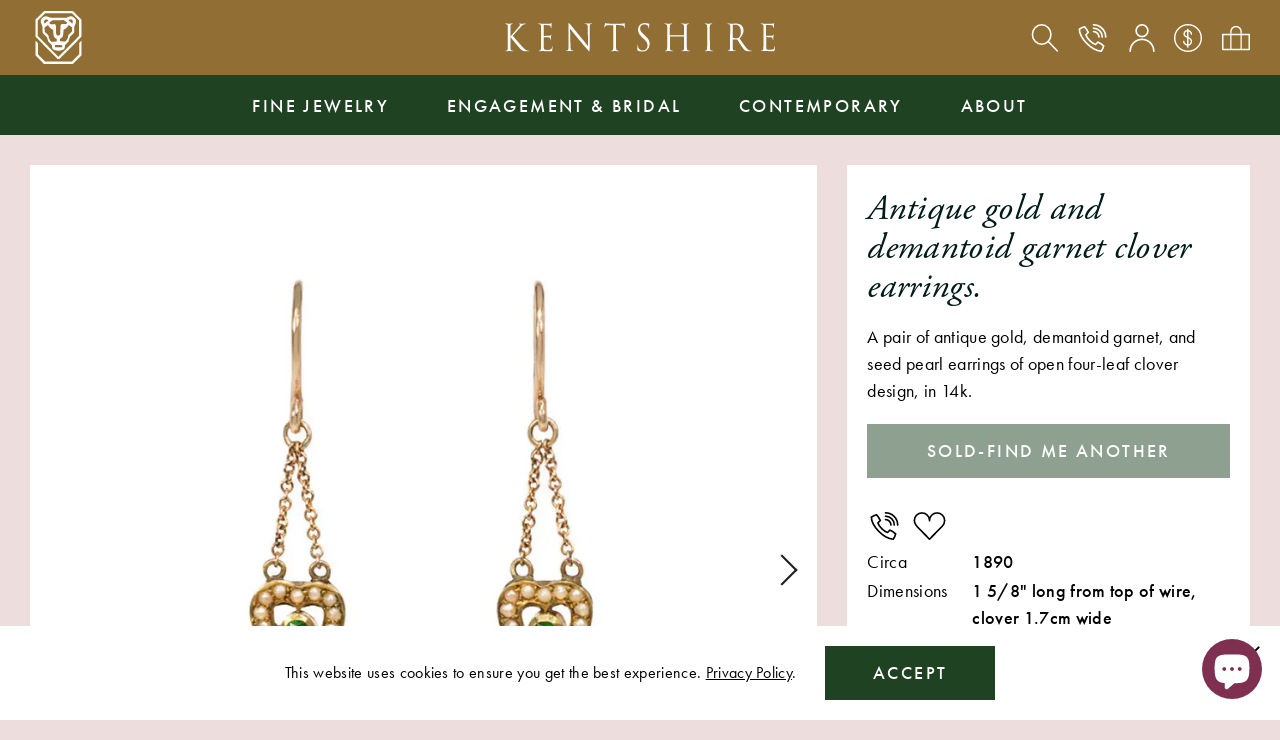

--- FILE ---
content_type: text/html; charset=utf-8
request_url: https://www.kentshire.com/products/antique-gold-and-demantoid-garnet-clover-earrings
body_size: 25003
content:
<!doctype html>
<html class="no-js" lang="en">
<head>
  <meta charset="utf-8">
  <meta http-equiv="X-UA-Compatible" content="IE=edge,chrome=1">
  <meta name="viewport" content="width=device-width,initial-scale=1">
  <meta name="theme-color" content="">
  <link rel="stylesheet" href="https://use.typekit.net/xnk4plp.css">

  <link rel="preconnect" href="https://cdn.shopify.com" crossorigin>
  <link rel="preconnect" href="https://fonts.shopifycdn.com" crossorigin>
  <link rel="preconnect" href="https://monorail-edge.shopifysvc.com"><link rel="preload" href="//www.kentshire.com/cdn/shop/t/9/assets/theme.css?v=42330515202308044891765909092" as="style">
  <link rel="preload" as="font" href="//www.kentshire.com/cdn/fonts/hepta_slab/heptaslab_n5.99a308bdcf4d6b10b4acac3a22905e19560c3fbe.woff2" type="font/woff2" crossorigin>
  <link rel="preload" as="font" href="//www.kentshire.com/cdn/fonts/abril_fatface/abrilfatface_n4.002841dd08a4d39b2c2d7fe9d598d4782afb7225.woff2" type="font/woff2" crossorigin>
  <link rel="preload" href="//www.kentshire.com/cdn/shop/t/9/assets/theme.js?v=117093567475864819971624557979" as="script">
  <link rel="preload" href="//www.kentshire.com/cdn/shop/t/9/assets/lazysizes.js?v=63098554868324070131624557975" as="script"><link rel="canonical" href="https://www.kentshire.com/products/antique-gold-and-demantoid-garnet-clover-earrings"><link rel="shortcut icon" href="//www.kentshire.com/cdn/shop/files/unnamed_32x32.png?v=1703873006" type="image/png">
    <script>var user = false;</script>
  
<title>Antique gold and demantoid garnet clover earrings.
&ndash; Kentshire</title><meta name="description" content="A pair of antique gold, demantoid garnet, and seed pearl earrings of open four-leaf clover design, in 14k."><!-- /snippets/social-meta-tags.liquid -->


<meta property="og:site_name" content="Kentshire">
<meta property="og:url" content="https://www.kentshire.com/products/antique-gold-and-demantoid-garnet-clover-earrings">
<meta property="og:title" content="Antique gold and demantoid garnet clover earrings.">
<meta property="og:type" content="product">
<meta property="og:description" content="A pair of antique gold, demantoid garnet, and seed pearl earrings of open four-leaf clover design, in 14k."><meta property="og:image" content="http://www.kentshire.com/cdn/shop/files/antique-gold-and-demantoid-garnet-clover-earrings-243.webp?v=1711428766">
  <meta property="og:image:secure_url" content="https://www.kentshire.com/cdn/shop/files/antique-gold-and-demantoid-garnet-clover-earrings-243.webp?v=1711428766">
  <meta property="og:image:width" content="1000">
  <meta property="og:image:height" content="1000">
  <meta property="og:price:amount" content="6,950.00">
  <meta property="og:price:currency" content="USD">



<meta name="twitter:card" content="summary_large_image">
<meta name="twitter:title" content="Antique gold and demantoid garnet clover earrings.">
<meta name="twitter:description" content="A pair of antique gold, demantoid garnet, and seed pearl earrings of open four-leaf clover design, in 14k.">

  
<style data-shopify>
:root {
    --color-gold: #906e34;
    --color-green: #627259;
    --color-dark-green: #1e4222;
    --color-blue: #213673;
    --color-mauve-taupe: #8c6776; 
    --color-rose: #d0b4b6; 
    --color-misty-rose: #eedddd; 
    --color-magenta: #7f2f4f;
    --color-white: #ffffff;
    --color-black: #000000;
    --color-dark: #001A1A;
    --color-gray: #695b5c;

    --color-body-text: #000000;
    --color-bg-body: #eedddd;
    --color-bg-header: #906e34;

    --color-headings: #001A1A;
    --color-bg-dropdown: var(--color-rose);
    --color-bg-search-dropdown: #ffffff;
    
    --color-bg-nav: var(--color-dark-green);
    --color-border-nav: #fffdfe;
    
    --color-footer: #ffffff;
    --color-bg-footer: var(--color-mauve-taupe);
    --color-divider-footer: #bca4a5;
    --color-social-footer: #ffffff;
    
    --color-text-field-text: #000000;
    --color-border-form: #000000;
    --color-bg-field: rgba(0,0,0,0);
    --color-error: #f00;
    
    --color-bg-cookies: #ffffff;

    
    --color-bg-newsletter: #7f2f4f;
    --color-font-newsletter: #ffffff;

    
    --color-btn-primary: #1e4222;
    --color-btn-border-primary: #1e4222;
    --color-btn-font-primary: #ffffff;
    --color-btn-primary-hover: ;
    --color-btn-border-primary-hover: #000000;
    --color-btn-font-primary-hover: #000000;

    --color-btn-secondary: rgba(0,0,0,0);
    --color-btn-border-secondary: #000000;
    --color-btn-font-secondary: #000000;
    --color-btn-secondary-hover: #1e4222;
    --color-btn-border-secondary-hover: #1e4222;
    --color-btn-font-secondary-hover: #ffffff;

    --color-border: #ebebeb;
    
    --color-carousel-arrows: #231F20;

    
    --color-border-filters: #fff;
    --color-bg-filter-menu: #d0b4b6;
    
--opacity-image-overlay: 0.0;--hover-overlay-opacity: 0.4;

    --color-border-form-darker: #000000;

    --svg-select-icon: url(//www.kentshire.com/cdn/shop/t/9/assets/ico-select.svg?v=29003672709104678581624557995);
    --slick-img-url: url(//www.kentshire.com/cdn/shop/t/9/assets/ajax-loader.gif?v=41356863302472015721624557973);

    
        
        --font-stack-body: futura-pt, sans-serif;
        --font-weight-body: 400;
        --font-style-body: normal;
    
    
        
        --font-header-family: adobe-garamond-pro, serif;
        --font-header-style: italic;
        --font-weight-header: normal;
    
    
    
        
        --font-buttons: futura-pt, sans-serif;
        --font-weight-buttons: 500;
        --font-style-buttons: normal;
    

    --second-font-family: adobe-garamond-pro, serif;

    
    --font-size-base: 1.125rem;
    --font-line-height: 1.5;
    --font-line-height-sm: 1.2;

    --font-weight-medium: 500;

    --letter-spacing-base: 0.02rem;
    --letter-spacing-md: .15rem;

    --font-size-xs: .8125rem;
    
    --font-size-sm: 1rem;
    --font-size-md: 1.25rem;
    --font-size-btn: 1.125rem;
    --font-h1: 2.25rem;
    
    --font-h2: 1.125rem;
    --font-h3: 1.125rem;

    --color-h2: #2C3433;

    --grid-gutter: 40px;
    --grid-gutter-lg: 55px;
    --spacer: 1.25rem;

    --grid-gap: 1.25rem;

    --base-transition: all .35s linear;
    --btn-transition: background .35s linear;

    

    
--color-video-bg: #e5cccc;

    
    --global-color-image-loader-primary: rgba(0, 26, 26, 0.06);
    --global-color-image-loader-secondary: rgba(0, 26, 26, 0.12);
  }
</style>


  <link rel="stylesheet" href="//www.kentshire.com/cdn/shop/t/9/assets/vendor.css?v=144132741338080336471635818586" type="text/css">
  <link rel="stylesheet" href="//www.kentshire.com/cdn/shop/t/9/assets/theme.css?v=42330515202308044891765909092" type="text/css">
  <style>
    @font-face {
  font-family: "Hepta Slab";
  font-weight: 500;
  font-style: normal;
  font-display: swap;
  src: url("//www.kentshire.com/cdn/fonts/hepta_slab/heptaslab_n5.99a308bdcf4d6b10b4acac3a22905e19560c3fbe.woff2") format("woff2"),
       url("//www.kentshire.com/cdn/fonts/hepta_slab/heptaslab_n5.9977b6547addc02ad4c952bbff00ce3c0e096f28.woff") format("woff");
}

    @font-face {
  font-family: "Abril Fatface";
  font-weight: 400;
  font-style: normal;
  font-display: swap;
  src: url("//www.kentshire.com/cdn/fonts/abril_fatface/abrilfatface_n4.002841dd08a4d39b2c2d7fe9d598d4782afb7225.woff2") format("woff2"),
       url("//www.kentshire.com/cdn/fonts/abril_fatface/abrilfatface_n4.0d8f922831420cd750572c7a70f4c623018424d8.woff") format("woff");
}

    
    
    
    
  </style><script>
    window.Shop = {};
    Shop.currency = "USD";
    Shop.moneyFormat = "${{amount}}";
    Shop.moneyFormatCurrency = "${{amount}} USD";
  
  </script>

  <script src="//www.kentshire.com/cdn/shopifycloud/storefront/assets/themes_support/option_selection-b017cd28.js" type="text/javascript"></script>
  <script src="//www.kentshire.com/cdn/s/javascripts/currencies.js" type="text/javascript"></script>

  <script>
    var delayNewsletter = 1 * 1000;
  </script>

  <script src="//www.kentshire.com/cdn/shop/t/9/assets/vendor.js?v=115860211936397945481624557980" defer="defer"></script>
  <script src="//www.kentshire.com/cdn/shop/t/9/assets/jquery.currencies.min.js?v=108698239981742969291631480383" defer="defer"></script>
  <script src="//www.kentshire.com/cdn/shop/t/9/assets/swiper.js?v=109034972414956016171624557978" defer="defer"></script>
  <script src="//www.kentshire.com/cdn/shop/t/9/assets/drift.js?v=138671641953704276171624557973" defer="defer"></script>
  <script src="//www.kentshire.com/cdn/shop/t/9/assets/photoswipe.min.js?v=177357196404971690221635818605" defer="defer"></script>
  <script src="//www.kentshire.com/cdn/shop/t/9/assets/photoswipe-ui-default.min.js?v=41917543800960412131635818569" defer="defer"></script>
  <script src="//www.kentshire.com/cdn/shop/t/9/assets/wheelzoom.js?v=46922263875846996801629717801" defer="defer"></script>
  <script src="//www.kentshire.com/cdn/shop/t/9/assets/simplebar.min.js?v=107516037675216918981624557977" defer="defer"></script>
  <script src="//www.kentshire.com/cdn/shop/t/9/assets/main.js?v=173381928665755954811715278061" defer="defer"></script>

  

  <script type="text/javascript">
    if (window.MSInputMethodContext && document.documentMode) {
      var scripts = document.getElementsByTagName('script')[0];
      var polyfill = document.createElement("script");
      polyfill.defer = true;
      polyfill.src = "//www.kentshire.com/cdn/shop/t/9/assets/ie11CustomProperties.min.js?v=146208399201472936201624557975";

      scripts.parentNode.insertBefore(polyfill, scripts);
    }
  </script>

  <script>window.performance && window.performance.mark && window.performance.mark('shopify.content_for_header.start');</script><meta name="google-site-verification" content="2GqZlHco6zTZ3La4V32cXL6skPW5KXjxng9JVyclbWs">
<meta id="shopify-digital-wallet" name="shopify-digital-wallet" content="/11240084/digital_wallets/dialog">
<meta name="shopify-checkout-api-token" content="2f736daef54da28a3f1bffe257f01071">
<link rel="alternate" type="application/json+oembed" href="https://www.kentshire.com/products/antique-gold-and-demantoid-garnet-clover-earrings.oembed">
<script async="async" src="/checkouts/internal/preloads.js?locale=en-US"></script>
<link rel="preconnect" href="https://shop.app" crossorigin="anonymous">
<script async="async" src="https://shop.app/checkouts/internal/preloads.js?locale=en-US&shop_id=11240084" crossorigin="anonymous"></script>
<script id="apple-pay-shop-capabilities" type="application/json">{"shopId":11240084,"countryCode":"US","currencyCode":"USD","merchantCapabilities":["supports3DS"],"merchantId":"gid:\/\/shopify\/Shop\/11240084","merchantName":"Kentshire","requiredBillingContactFields":["postalAddress","email","phone"],"requiredShippingContactFields":["postalAddress","email","phone"],"shippingType":"shipping","supportedNetworks":["visa","masterCard","amex","discover","elo","jcb"],"total":{"type":"pending","label":"Kentshire","amount":"1.00"},"shopifyPaymentsEnabled":true,"supportsSubscriptions":true}</script>
<script id="shopify-features" type="application/json">{"accessToken":"2f736daef54da28a3f1bffe257f01071","betas":["rich-media-storefront-analytics"],"domain":"www.kentshire.com","predictiveSearch":true,"shopId":11240084,"locale":"en"}</script>
<script>var Shopify = Shopify || {};
Shopify.shop = "kentshire.myshopify.com";
Shopify.locale = "en";
Shopify.currency = {"active":"USD","rate":"1.0"};
Shopify.country = "US";
Shopify.theme = {"name":"Production (autodeployment)","id":120331927654,"schema_name":"Debut","schema_version":"17.11.0","theme_store_id":null,"role":"main"};
Shopify.theme.handle = "null";
Shopify.theme.style = {"id":null,"handle":null};
Shopify.cdnHost = "www.kentshire.com/cdn";
Shopify.routes = Shopify.routes || {};
Shopify.routes.root = "/";</script>
<script type="module">!function(o){(o.Shopify=o.Shopify||{}).modules=!0}(window);</script>
<script>!function(o){function n(){var o=[];function n(){o.push(Array.prototype.slice.apply(arguments))}return n.q=o,n}var t=o.Shopify=o.Shopify||{};t.loadFeatures=n(),t.autoloadFeatures=n()}(window);</script>
<script>
  window.ShopifyPay = window.ShopifyPay || {};
  window.ShopifyPay.apiHost = "shop.app\/pay";
  window.ShopifyPay.redirectState = null;
</script>
<script id="shop-js-analytics" type="application/json">{"pageType":"product"}</script>
<script defer="defer" async type="module" src="//www.kentshire.com/cdn/shopifycloud/shop-js/modules/v2/client.init-shop-cart-sync_BT-GjEfc.en.esm.js"></script>
<script defer="defer" async type="module" src="//www.kentshire.com/cdn/shopifycloud/shop-js/modules/v2/chunk.common_D58fp_Oc.esm.js"></script>
<script defer="defer" async type="module" src="//www.kentshire.com/cdn/shopifycloud/shop-js/modules/v2/chunk.modal_xMitdFEc.esm.js"></script>
<script type="module">
  await import("//www.kentshire.com/cdn/shopifycloud/shop-js/modules/v2/client.init-shop-cart-sync_BT-GjEfc.en.esm.js");
await import("//www.kentshire.com/cdn/shopifycloud/shop-js/modules/v2/chunk.common_D58fp_Oc.esm.js");
await import("//www.kentshire.com/cdn/shopifycloud/shop-js/modules/v2/chunk.modal_xMitdFEc.esm.js");

  window.Shopify.SignInWithShop?.initShopCartSync?.({"fedCMEnabled":true,"windoidEnabled":true});

</script>
<script>
  window.Shopify = window.Shopify || {};
  if (!window.Shopify.featureAssets) window.Shopify.featureAssets = {};
  window.Shopify.featureAssets['shop-js'] = {"shop-cart-sync":["modules/v2/client.shop-cart-sync_DZOKe7Ll.en.esm.js","modules/v2/chunk.common_D58fp_Oc.esm.js","modules/v2/chunk.modal_xMitdFEc.esm.js"],"init-fed-cm":["modules/v2/client.init-fed-cm_B6oLuCjv.en.esm.js","modules/v2/chunk.common_D58fp_Oc.esm.js","modules/v2/chunk.modal_xMitdFEc.esm.js"],"shop-cash-offers":["modules/v2/client.shop-cash-offers_D2sdYoxE.en.esm.js","modules/v2/chunk.common_D58fp_Oc.esm.js","modules/v2/chunk.modal_xMitdFEc.esm.js"],"shop-login-button":["modules/v2/client.shop-login-button_QeVjl5Y3.en.esm.js","modules/v2/chunk.common_D58fp_Oc.esm.js","modules/v2/chunk.modal_xMitdFEc.esm.js"],"pay-button":["modules/v2/client.pay-button_DXTOsIq6.en.esm.js","modules/v2/chunk.common_D58fp_Oc.esm.js","modules/v2/chunk.modal_xMitdFEc.esm.js"],"shop-button":["modules/v2/client.shop-button_DQZHx9pm.en.esm.js","modules/v2/chunk.common_D58fp_Oc.esm.js","modules/v2/chunk.modal_xMitdFEc.esm.js"],"avatar":["modules/v2/client.avatar_BTnouDA3.en.esm.js"],"init-windoid":["modules/v2/client.init-windoid_CR1B-cfM.en.esm.js","modules/v2/chunk.common_D58fp_Oc.esm.js","modules/v2/chunk.modal_xMitdFEc.esm.js"],"init-shop-for-new-customer-accounts":["modules/v2/client.init-shop-for-new-customer-accounts_C_vY_xzh.en.esm.js","modules/v2/client.shop-login-button_QeVjl5Y3.en.esm.js","modules/v2/chunk.common_D58fp_Oc.esm.js","modules/v2/chunk.modal_xMitdFEc.esm.js"],"init-shop-email-lookup-coordinator":["modules/v2/client.init-shop-email-lookup-coordinator_BI7n9ZSv.en.esm.js","modules/v2/chunk.common_D58fp_Oc.esm.js","modules/v2/chunk.modal_xMitdFEc.esm.js"],"init-shop-cart-sync":["modules/v2/client.init-shop-cart-sync_BT-GjEfc.en.esm.js","modules/v2/chunk.common_D58fp_Oc.esm.js","modules/v2/chunk.modal_xMitdFEc.esm.js"],"shop-toast-manager":["modules/v2/client.shop-toast-manager_DiYdP3xc.en.esm.js","modules/v2/chunk.common_D58fp_Oc.esm.js","modules/v2/chunk.modal_xMitdFEc.esm.js"],"init-customer-accounts":["modules/v2/client.init-customer-accounts_D9ZNqS-Q.en.esm.js","modules/v2/client.shop-login-button_QeVjl5Y3.en.esm.js","modules/v2/chunk.common_D58fp_Oc.esm.js","modules/v2/chunk.modal_xMitdFEc.esm.js"],"init-customer-accounts-sign-up":["modules/v2/client.init-customer-accounts-sign-up_iGw4briv.en.esm.js","modules/v2/client.shop-login-button_QeVjl5Y3.en.esm.js","modules/v2/chunk.common_D58fp_Oc.esm.js","modules/v2/chunk.modal_xMitdFEc.esm.js"],"shop-follow-button":["modules/v2/client.shop-follow-button_CqMgW2wH.en.esm.js","modules/v2/chunk.common_D58fp_Oc.esm.js","modules/v2/chunk.modal_xMitdFEc.esm.js"],"checkout-modal":["modules/v2/client.checkout-modal_xHeaAweL.en.esm.js","modules/v2/chunk.common_D58fp_Oc.esm.js","modules/v2/chunk.modal_xMitdFEc.esm.js"],"shop-login":["modules/v2/client.shop-login_D91U-Q7h.en.esm.js","modules/v2/chunk.common_D58fp_Oc.esm.js","modules/v2/chunk.modal_xMitdFEc.esm.js"],"lead-capture":["modules/v2/client.lead-capture_BJmE1dJe.en.esm.js","modules/v2/chunk.common_D58fp_Oc.esm.js","modules/v2/chunk.modal_xMitdFEc.esm.js"],"payment-terms":["modules/v2/client.payment-terms_Ci9AEqFq.en.esm.js","modules/v2/chunk.common_D58fp_Oc.esm.js","modules/v2/chunk.modal_xMitdFEc.esm.js"]};
</script>
<script>(function() {
  var isLoaded = false;
  function asyncLoad() {
    if (isLoaded) return;
    isLoaded = true;
    var urls = ["https:\/\/shy.elfsight.com\/p\/platform.js?v=1.5.7\u0026shop=kentshire.myshopify.com","https:\/\/chimpstatic.com\/mcjs-connected\/js\/users\/4a9f0a94558133b29439b4f51\/8056533e5a57423705de75d3c.js?shop=kentshire.myshopify.com"];
    for (var i = 0; i < urls.length; i++) {
      var s = document.createElement('script');
      s.type = 'text/javascript';
      s.async = true;
      s.src = urls[i];
      var x = document.getElementsByTagName('script')[0];
      x.parentNode.insertBefore(s, x);
    }
  };
  if(window.attachEvent) {
    window.attachEvent('onload', asyncLoad);
  } else {
    window.addEventListener('load', asyncLoad, false);
  }
})();</script>
<script id="__st">var __st={"a":11240084,"offset":-18000,"reqid":"84c718b9-09be-4229-b7ba-9be0fadd0f12-1769282955","pageurl":"www.kentshire.com\/products\/antique-gold-and-demantoid-garnet-clover-earrings","u":"3cb6b0c42497","p":"product","rtyp":"product","rid":3955642007654};</script>
<script>window.ShopifyPaypalV4VisibilityTracking = true;</script>
<script id="captcha-bootstrap">!function(){'use strict';const t='contact',e='account',n='new_comment',o=[[t,t],['blogs',n],['comments',n],[t,'customer']],c=[[e,'customer_login'],[e,'guest_login'],[e,'recover_customer_password'],[e,'create_customer']],r=t=>t.map((([t,e])=>`form[action*='/${t}']:not([data-nocaptcha='true']) input[name='form_type'][value='${e}']`)).join(','),a=t=>()=>t?[...document.querySelectorAll(t)].map((t=>t.form)):[];function s(){const t=[...o],e=r(t);return a(e)}const i='password',u='form_key',d=['recaptcha-v3-token','g-recaptcha-response','h-captcha-response',i],f=()=>{try{return window.sessionStorage}catch{return}},m='__shopify_v',_=t=>t.elements[u];function p(t,e,n=!1){try{const o=window.sessionStorage,c=JSON.parse(o.getItem(e)),{data:r}=function(t){const{data:e,action:n}=t;return t[m]||n?{data:e,action:n}:{data:t,action:n}}(c);for(const[e,n]of Object.entries(r))t.elements[e]&&(t.elements[e].value=n);n&&o.removeItem(e)}catch(o){console.error('form repopulation failed',{error:o})}}const l='form_type',E='cptcha';function T(t){t.dataset[E]=!0}const w=window,h=w.document,L='Shopify',v='ce_forms',y='captcha';let A=!1;((t,e)=>{const n=(g='f06e6c50-85a8-45c8-87d0-21a2b65856fe',I='https://cdn.shopify.com/shopifycloud/storefront-forms-hcaptcha/ce_storefront_forms_captcha_hcaptcha.v1.5.2.iife.js',D={infoText:'Protected by hCaptcha',privacyText:'Privacy',termsText:'Terms'},(t,e,n)=>{const o=w[L][v],c=o.bindForm;if(c)return c(t,g,e,D).then(n);var r;o.q.push([[t,g,e,D],n]),r=I,A||(h.body.append(Object.assign(h.createElement('script'),{id:'captcha-provider',async:!0,src:r})),A=!0)});var g,I,D;w[L]=w[L]||{},w[L][v]=w[L][v]||{},w[L][v].q=[],w[L][y]=w[L][y]||{},w[L][y].protect=function(t,e){n(t,void 0,e),T(t)},Object.freeze(w[L][y]),function(t,e,n,w,h,L){const[v,y,A,g]=function(t,e,n){const i=e?o:[],u=t?c:[],d=[...i,...u],f=r(d),m=r(i),_=r(d.filter((([t,e])=>n.includes(e))));return[a(f),a(m),a(_),s()]}(w,h,L),I=t=>{const e=t.target;return e instanceof HTMLFormElement?e:e&&e.form},D=t=>v().includes(t);t.addEventListener('submit',(t=>{const e=I(t);if(!e)return;const n=D(e)&&!e.dataset.hcaptchaBound&&!e.dataset.recaptchaBound,o=_(e),c=g().includes(e)&&(!o||!o.value);(n||c)&&t.preventDefault(),c&&!n&&(function(t){try{if(!f())return;!function(t){const e=f();if(!e)return;const n=_(t);if(!n)return;const o=n.value;o&&e.removeItem(o)}(t);const e=Array.from(Array(32),(()=>Math.random().toString(36)[2])).join('');!function(t,e){_(t)||t.append(Object.assign(document.createElement('input'),{type:'hidden',name:u})),t.elements[u].value=e}(t,e),function(t,e){const n=f();if(!n)return;const o=[...t.querySelectorAll(`input[type='${i}']`)].map((({name:t})=>t)),c=[...d,...o],r={};for(const[a,s]of new FormData(t).entries())c.includes(a)||(r[a]=s);n.setItem(e,JSON.stringify({[m]:1,action:t.action,data:r}))}(t,e)}catch(e){console.error('failed to persist form',e)}}(e),e.submit())}));const S=(t,e)=>{t&&!t.dataset[E]&&(n(t,e.some((e=>e===t))),T(t))};for(const o of['focusin','change'])t.addEventListener(o,(t=>{const e=I(t);D(e)&&S(e,y())}));const B=e.get('form_key'),M=e.get(l),P=B&&M;t.addEventListener('DOMContentLoaded',(()=>{const t=y();if(P)for(const e of t)e.elements[l].value===M&&p(e,B);[...new Set([...A(),...v().filter((t=>'true'===t.dataset.shopifyCaptcha))])].forEach((e=>S(e,t)))}))}(h,new URLSearchParams(w.location.search),n,t,e,['guest_login'])})(!0,!0)}();</script>
<script integrity="sha256-4kQ18oKyAcykRKYeNunJcIwy7WH5gtpwJnB7kiuLZ1E=" data-source-attribution="shopify.loadfeatures" defer="defer" src="//www.kentshire.com/cdn/shopifycloud/storefront/assets/storefront/load_feature-a0a9edcb.js" crossorigin="anonymous"></script>
<script crossorigin="anonymous" defer="defer" src="//www.kentshire.com/cdn/shopifycloud/storefront/assets/shopify_pay/storefront-65b4c6d7.js?v=20250812"></script>
<script data-source-attribution="shopify.dynamic_checkout.dynamic.init">var Shopify=Shopify||{};Shopify.PaymentButton=Shopify.PaymentButton||{isStorefrontPortableWallets:!0,init:function(){window.Shopify.PaymentButton.init=function(){};var t=document.createElement("script");t.src="https://www.kentshire.com/cdn/shopifycloud/portable-wallets/latest/portable-wallets.en.js",t.type="module",document.head.appendChild(t)}};
</script>
<script data-source-attribution="shopify.dynamic_checkout.buyer_consent">
  function portableWalletsHideBuyerConsent(e){var t=document.getElementById("shopify-buyer-consent"),n=document.getElementById("shopify-subscription-policy-button");t&&n&&(t.classList.add("hidden"),t.setAttribute("aria-hidden","true"),n.removeEventListener("click",e))}function portableWalletsShowBuyerConsent(e){var t=document.getElementById("shopify-buyer-consent"),n=document.getElementById("shopify-subscription-policy-button");t&&n&&(t.classList.remove("hidden"),t.removeAttribute("aria-hidden"),n.addEventListener("click",e))}window.Shopify?.PaymentButton&&(window.Shopify.PaymentButton.hideBuyerConsent=portableWalletsHideBuyerConsent,window.Shopify.PaymentButton.showBuyerConsent=portableWalletsShowBuyerConsent);
</script>
<script data-source-attribution="shopify.dynamic_checkout.cart.bootstrap">document.addEventListener("DOMContentLoaded",(function(){function t(){return document.querySelector("shopify-accelerated-checkout-cart, shopify-accelerated-checkout")}if(t())Shopify.PaymentButton.init();else{new MutationObserver((function(e,n){t()&&(Shopify.PaymentButton.init(),n.disconnect())})).observe(document.body,{childList:!0,subtree:!0})}}));
</script>
<link id="shopify-accelerated-checkout-styles" rel="stylesheet" media="screen" href="https://www.kentshire.com/cdn/shopifycloud/portable-wallets/latest/accelerated-checkout-backwards-compat.css" crossorigin="anonymous">
<style id="shopify-accelerated-checkout-cart">
        #shopify-buyer-consent {
  margin-top: 1em;
  display: inline-block;
  width: 100%;
}

#shopify-buyer-consent.hidden {
  display: none;
}

#shopify-subscription-policy-button {
  background: none;
  border: none;
  padding: 0;
  text-decoration: underline;
  font-size: inherit;
  cursor: pointer;
}

#shopify-subscription-policy-button::before {
  box-shadow: none;
}

      </style>
<script id="sections-script" data-sections="product-recommendations" defer="defer" src="//www.kentshire.com/cdn/shop/t/9/compiled_assets/scripts.js?v=6869"></script>
<script>window.performance && window.performance.mark && window.performance.mark('shopify.content_for_header.end');</script>

  <link rel="shortcut icon" href="//www.kentshire.com/cdn/shop/t/9/assets/favicon.ico?v=22511430874996886261632190763" />

<script src="https://cdn.shopify.com/extensions/e8878072-2f6b-4e89-8082-94b04320908d/inbox-1254/assets/inbox-chat-loader.js" type="text/javascript" defer="defer"></script>
<link href="https://monorail-edge.shopifysvc.com" rel="dns-prefetch">
<script>(function(){if ("sendBeacon" in navigator && "performance" in window) {try {var session_token_from_headers = performance.getEntriesByType('navigation')[0].serverTiming.find(x => x.name == '_s').description;} catch {var session_token_from_headers = undefined;}var session_cookie_matches = document.cookie.match(/_shopify_s=([^;]*)/);var session_token_from_cookie = session_cookie_matches && session_cookie_matches.length === 2 ? session_cookie_matches[1] : "";var session_token = session_token_from_headers || session_token_from_cookie || "";function handle_abandonment_event(e) {var entries = performance.getEntries().filter(function(entry) {return /monorail-edge.shopifysvc.com/.test(entry.name);});if (!window.abandonment_tracked && entries.length === 0) {window.abandonment_tracked = true;var currentMs = Date.now();var navigation_start = performance.timing.navigationStart;var payload = {shop_id: 11240084,url: window.location.href,navigation_start,duration: currentMs - navigation_start,session_token,page_type: "product"};window.navigator.sendBeacon("https://monorail-edge.shopifysvc.com/v1/produce", JSON.stringify({schema_id: "online_store_buyer_site_abandonment/1.1",payload: payload,metadata: {event_created_at_ms: currentMs,event_sent_at_ms: currentMs}}));}}window.addEventListener('pagehide', handle_abandonment_event);}}());</script>
<script id="web-pixels-manager-setup">(function e(e,d,r,n,o){if(void 0===o&&(o={}),!Boolean(null===(a=null===(i=window.Shopify)||void 0===i?void 0:i.analytics)||void 0===a?void 0:a.replayQueue)){var i,a;window.Shopify=window.Shopify||{};var t=window.Shopify;t.analytics=t.analytics||{};var s=t.analytics;s.replayQueue=[],s.publish=function(e,d,r){return s.replayQueue.push([e,d,r]),!0};try{self.performance.mark("wpm:start")}catch(e){}var l=function(){var e={modern:/Edge?\/(1{2}[4-9]|1[2-9]\d|[2-9]\d{2}|\d{4,})\.\d+(\.\d+|)|Firefox\/(1{2}[4-9]|1[2-9]\d|[2-9]\d{2}|\d{4,})\.\d+(\.\d+|)|Chrom(ium|e)\/(9{2}|\d{3,})\.\d+(\.\d+|)|(Maci|X1{2}).+ Version\/(15\.\d+|(1[6-9]|[2-9]\d|\d{3,})\.\d+)([,.]\d+|)( \(\w+\)|)( Mobile\/\w+|) Safari\/|Chrome.+OPR\/(9{2}|\d{3,})\.\d+\.\d+|(CPU[ +]OS|iPhone[ +]OS|CPU[ +]iPhone|CPU IPhone OS|CPU iPad OS)[ +]+(15[._]\d+|(1[6-9]|[2-9]\d|\d{3,})[._]\d+)([._]\d+|)|Android:?[ /-](13[3-9]|1[4-9]\d|[2-9]\d{2}|\d{4,})(\.\d+|)(\.\d+|)|Android.+Firefox\/(13[5-9]|1[4-9]\d|[2-9]\d{2}|\d{4,})\.\d+(\.\d+|)|Android.+Chrom(ium|e)\/(13[3-9]|1[4-9]\d|[2-9]\d{2}|\d{4,})\.\d+(\.\d+|)|SamsungBrowser\/([2-9]\d|\d{3,})\.\d+/,legacy:/Edge?\/(1[6-9]|[2-9]\d|\d{3,})\.\d+(\.\d+|)|Firefox\/(5[4-9]|[6-9]\d|\d{3,})\.\d+(\.\d+|)|Chrom(ium|e)\/(5[1-9]|[6-9]\d|\d{3,})\.\d+(\.\d+|)([\d.]+$|.*Safari\/(?![\d.]+ Edge\/[\d.]+$))|(Maci|X1{2}).+ Version\/(10\.\d+|(1[1-9]|[2-9]\d|\d{3,})\.\d+)([,.]\d+|)( \(\w+\)|)( Mobile\/\w+|) Safari\/|Chrome.+OPR\/(3[89]|[4-9]\d|\d{3,})\.\d+\.\d+|(CPU[ +]OS|iPhone[ +]OS|CPU[ +]iPhone|CPU IPhone OS|CPU iPad OS)[ +]+(10[._]\d+|(1[1-9]|[2-9]\d|\d{3,})[._]\d+)([._]\d+|)|Android:?[ /-](13[3-9]|1[4-9]\d|[2-9]\d{2}|\d{4,})(\.\d+|)(\.\d+|)|Mobile Safari.+OPR\/([89]\d|\d{3,})\.\d+\.\d+|Android.+Firefox\/(13[5-9]|1[4-9]\d|[2-9]\d{2}|\d{4,})\.\d+(\.\d+|)|Android.+Chrom(ium|e)\/(13[3-9]|1[4-9]\d|[2-9]\d{2}|\d{4,})\.\d+(\.\d+|)|Android.+(UC? ?Browser|UCWEB|U3)[ /]?(15\.([5-9]|\d{2,})|(1[6-9]|[2-9]\d|\d{3,})\.\d+)\.\d+|SamsungBrowser\/(5\.\d+|([6-9]|\d{2,})\.\d+)|Android.+MQ{2}Browser\/(14(\.(9|\d{2,})|)|(1[5-9]|[2-9]\d|\d{3,})(\.\d+|))(\.\d+|)|K[Aa][Ii]OS\/(3\.\d+|([4-9]|\d{2,})\.\d+)(\.\d+|)/},d=e.modern,r=e.legacy,n=navigator.userAgent;return n.match(d)?"modern":n.match(r)?"legacy":"unknown"}(),u="modern"===l?"modern":"legacy",c=(null!=n?n:{modern:"",legacy:""})[u],f=function(e){return[e.baseUrl,"/wpm","/b",e.hashVersion,"modern"===e.buildTarget?"m":"l",".js"].join("")}({baseUrl:d,hashVersion:r,buildTarget:u}),m=function(e){var d=e.version,r=e.bundleTarget,n=e.surface,o=e.pageUrl,i=e.monorailEndpoint;return{emit:function(e){var a=e.status,t=e.errorMsg,s=(new Date).getTime(),l=JSON.stringify({metadata:{event_sent_at_ms:s},events:[{schema_id:"web_pixels_manager_load/3.1",payload:{version:d,bundle_target:r,page_url:o,status:a,surface:n,error_msg:t},metadata:{event_created_at_ms:s}}]});if(!i)return console&&console.warn&&console.warn("[Web Pixels Manager] No Monorail endpoint provided, skipping logging."),!1;try{return self.navigator.sendBeacon.bind(self.navigator)(i,l)}catch(e){}var u=new XMLHttpRequest;try{return u.open("POST",i,!0),u.setRequestHeader("Content-Type","text/plain"),u.send(l),!0}catch(e){return console&&console.warn&&console.warn("[Web Pixels Manager] Got an unhandled error while logging to Monorail."),!1}}}}({version:r,bundleTarget:l,surface:e.surface,pageUrl:self.location.href,monorailEndpoint:e.monorailEndpoint});try{o.browserTarget=l,function(e){var d=e.src,r=e.async,n=void 0===r||r,o=e.onload,i=e.onerror,a=e.sri,t=e.scriptDataAttributes,s=void 0===t?{}:t,l=document.createElement("script"),u=document.querySelector("head"),c=document.querySelector("body");if(l.async=n,l.src=d,a&&(l.integrity=a,l.crossOrigin="anonymous"),s)for(var f in s)if(Object.prototype.hasOwnProperty.call(s,f))try{l.dataset[f]=s[f]}catch(e){}if(o&&l.addEventListener("load",o),i&&l.addEventListener("error",i),u)u.appendChild(l);else{if(!c)throw new Error("Did not find a head or body element to append the script");c.appendChild(l)}}({src:f,async:!0,onload:function(){if(!function(){var e,d;return Boolean(null===(d=null===(e=window.Shopify)||void 0===e?void 0:e.analytics)||void 0===d?void 0:d.initialized)}()){var d=window.webPixelsManager.init(e)||void 0;if(d){var r=window.Shopify.analytics;r.replayQueue.forEach((function(e){var r=e[0],n=e[1],o=e[2];d.publishCustomEvent(r,n,o)})),r.replayQueue=[],r.publish=d.publishCustomEvent,r.visitor=d.visitor,r.initialized=!0}}},onerror:function(){return m.emit({status:"failed",errorMsg:"".concat(f," has failed to load")})},sri:function(e){var d=/^sha384-[A-Za-z0-9+/=]+$/;return"string"==typeof e&&d.test(e)}(c)?c:"",scriptDataAttributes:o}),m.emit({status:"loading"})}catch(e){m.emit({status:"failed",errorMsg:(null==e?void 0:e.message)||"Unknown error"})}}})({shopId: 11240084,storefrontBaseUrl: "https://www.kentshire.com",extensionsBaseUrl: "https://extensions.shopifycdn.com/cdn/shopifycloud/web-pixels-manager",monorailEndpoint: "https://monorail-edge.shopifysvc.com/unstable/produce_batch",surface: "storefront-renderer",enabledBetaFlags: ["2dca8a86"],webPixelsConfigList: [{"id":"830701881","configuration":"{\"config\":\"{\\\"pixel_id\\\":\\\"G-4XN5ZNB5D5\\\",\\\"target_country\\\":\\\"US\\\",\\\"gtag_events\\\":[{\\\"type\\\":\\\"begin_checkout\\\",\\\"action_label\\\":\\\"G-4XN5ZNB5D5\\\"},{\\\"type\\\":\\\"search\\\",\\\"action_label\\\":\\\"G-4XN5ZNB5D5\\\"},{\\\"type\\\":\\\"view_item\\\",\\\"action_label\\\":[\\\"G-4XN5ZNB5D5\\\",\\\"MC-RW7RREJ5KX\\\"]},{\\\"type\\\":\\\"purchase\\\",\\\"action_label\\\":[\\\"G-4XN5ZNB5D5\\\",\\\"MC-RW7RREJ5KX\\\"]},{\\\"type\\\":\\\"page_view\\\",\\\"action_label\\\":[\\\"G-4XN5ZNB5D5\\\",\\\"MC-RW7RREJ5KX\\\"]},{\\\"type\\\":\\\"add_payment_info\\\",\\\"action_label\\\":\\\"G-4XN5ZNB5D5\\\"},{\\\"type\\\":\\\"add_to_cart\\\",\\\"action_label\\\":\\\"G-4XN5ZNB5D5\\\"}],\\\"enable_monitoring_mode\\\":false}\"}","eventPayloadVersion":"v1","runtimeContext":"OPEN","scriptVersion":"b2a88bafab3e21179ed38636efcd8a93","type":"APP","apiClientId":1780363,"privacyPurposes":[],"dataSharingAdjustments":{"protectedCustomerApprovalScopes":["read_customer_address","read_customer_email","read_customer_name","read_customer_personal_data","read_customer_phone"]}},{"id":"262570297","configuration":"{\"pixel_id\":\"973819449423058\",\"pixel_type\":\"facebook_pixel\",\"metaapp_system_user_token\":\"-\"}","eventPayloadVersion":"v1","runtimeContext":"OPEN","scriptVersion":"ca16bc87fe92b6042fbaa3acc2fbdaa6","type":"APP","apiClientId":2329312,"privacyPurposes":["ANALYTICS","MARKETING","SALE_OF_DATA"],"dataSharingAdjustments":{"protectedCustomerApprovalScopes":["read_customer_address","read_customer_email","read_customer_name","read_customer_personal_data","read_customer_phone"]}},{"id":"203620665","configuration":"{\"tagID\":\"2613294433857\"}","eventPayloadVersion":"v1","runtimeContext":"STRICT","scriptVersion":"18031546ee651571ed29edbe71a3550b","type":"APP","apiClientId":3009811,"privacyPurposes":["ANALYTICS","MARKETING","SALE_OF_DATA"],"dataSharingAdjustments":{"protectedCustomerApprovalScopes":["read_customer_address","read_customer_email","read_customer_name","read_customer_personal_data","read_customer_phone"]}},{"id":"154534201","eventPayloadVersion":"v1","runtimeContext":"LAX","scriptVersion":"1","type":"CUSTOM","privacyPurposes":["ANALYTICS"],"name":"Google Analytics tag (migrated)"},{"id":"shopify-app-pixel","configuration":"{}","eventPayloadVersion":"v1","runtimeContext":"STRICT","scriptVersion":"0450","apiClientId":"shopify-pixel","type":"APP","privacyPurposes":["ANALYTICS","MARKETING"]},{"id":"shopify-custom-pixel","eventPayloadVersion":"v1","runtimeContext":"LAX","scriptVersion":"0450","apiClientId":"shopify-pixel","type":"CUSTOM","privacyPurposes":["ANALYTICS","MARKETING"]}],isMerchantRequest: false,initData: {"shop":{"name":"Kentshire","paymentSettings":{"currencyCode":"USD"},"myshopifyDomain":"kentshire.myshopify.com","countryCode":"US","storefrontUrl":"https:\/\/www.kentshire.com"},"customer":null,"cart":null,"checkout":null,"productVariants":[{"price":{"amount":6950.0,"currencyCode":"USD"},"product":{"title":"Antique gold and demantoid garnet clover earrings.","vendor":"Kentshire","id":"3955642007654","untranslatedTitle":"Antique gold and demantoid garnet clover earrings.","url":"\/products\/antique-gold-and-demantoid-garnet-clover-earrings","type":""},"id":"29540151525478","image":{"src":"\/\/www.kentshire.com\/cdn\/shop\/files\/antique-gold-and-demantoid-garnet-clover-earrings-243.webp?v=1711428766"},"sku":"Z30387","title":"Default Title","untranslatedTitle":"Default Title"}],"purchasingCompany":null},},"https://www.kentshire.com/cdn","fcfee988w5aeb613cpc8e4bc33m6693e112",{"modern":"","legacy":""},{"shopId":"11240084","storefrontBaseUrl":"https:\/\/www.kentshire.com","extensionBaseUrl":"https:\/\/extensions.shopifycdn.com\/cdn\/shopifycloud\/web-pixels-manager","surface":"storefront-renderer","enabledBetaFlags":"[\"2dca8a86\"]","isMerchantRequest":"false","hashVersion":"fcfee988w5aeb613cpc8e4bc33m6693e112","publish":"custom","events":"[[\"page_viewed\",{}],[\"product_viewed\",{\"productVariant\":{\"price\":{\"amount\":6950.0,\"currencyCode\":\"USD\"},\"product\":{\"title\":\"Antique gold and demantoid garnet clover earrings.\",\"vendor\":\"Kentshire\",\"id\":\"3955642007654\",\"untranslatedTitle\":\"Antique gold and demantoid garnet clover earrings.\",\"url\":\"\/products\/antique-gold-and-demantoid-garnet-clover-earrings\",\"type\":\"\"},\"id\":\"29540151525478\",\"image\":{\"src\":\"\/\/www.kentshire.com\/cdn\/shop\/files\/antique-gold-and-demantoid-garnet-clover-earrings-243.webp?v=1711428766\"},\"sku\":\"Z30387\",\"title\":\"Default Title\",\"untranslatedTitle\":\"Default Title\"}}]]"});</script><script>
  window.ShopifyAnalytics = window.ShopifyAnalytics || {};
  window.ShopifyAnalytics.meta = window.ShopifyAnalytics.meta || {};
  window.ShopifyAnalytics.meta.currency = 'USD';
  var meta = {"product":{"id":3955642007654,"gid":"gid:\/\/shopify\/Product\/3955642007654","vendor":"Kentshire","type":"","handle":"antique-gold-and-demantoid-garnet-clover-earrings","variants":[{"id":29540151525478,"price":695000,"name":"Antique gold and demantoid garnet clover earrings.","public_title":null,"sku":"Z30387"}],"remote":false},"page":{"pageType":"product","resourceType":"product","resourceId":3955642007654,"requestId":"84c718b9-09be-4229-b7ba-9be0fadd0f12-1769282955"}};
  for (var attr in meta) {
    window.ShopifyAnalytics.meta[attr] = meta[attr];
  }
</script>
<script class="analytics">
  (function () {
    var customDocumentWrite = function(content) {
      var jquery = null;

      if (window.jQuery) {
        jquery = window.jQuery;
      } else if (window.Checkout && window.Checkout.$) {
        jquery = window.Checkout.$;
      }

      if (jquery) {
        jquery('body').append(content);
      }
    };

    var hasLoggedConversion = function(token) {
      if (token) {
        return document.cookie.indexOf('loggedConversion=' + token) !== -1;
      }
      return false;
    }

    var setCookieIfConversion = function(token) {
      if (token) {
        var twoMonthsFromNow = new Date(Date.now());
        twoMonthsFromNow.setMonth(twoMonthsFromNow.getMonth() + 2);

        document.cookie = 'loggedConversion=' + token + '; expires=' + twoMonthsFromNow;
      }
    }

    var trekkie = window.ShopifyAnalytics.lib = window.trekkie = window.trekkie || [];
    if (trekkie.integrations) {
      return;
    }
    trekkie.methods = [
      'identify',
      'page',
      'ready',
      'track',
      'trackForm',
      'trackLink'
    ];
    trekkie.factory = function(method) {
      return function() {
        var args = Array.prototype.slice.call(arguments);
        args.unshift(method);
        trekkie.push(args);
        return trekkie;
      };
    };
    for (var i = 0; i < trekkie.methods.length; i++) {
      var key = trekkie.methods[i];
      trekkie[key] = trekkie.factory(key);
    }
    trekkie.load = function(config) {
      trekkie.config = config || {};
      trekkie.config.initialDocumentCookie = document.cookie;
      var first = document.getElementsByTagName('script')[0];
      var script = document.createElement('script');
      script.type = 'text/javascript';
      script.onerror = function(e) {
        var scriptFallback = document.createElement('script');
        scriptFallback.type = 'text/javascript';
        scriptFallback.onerror = function(error) {
                var Monorail = {
      produce: function produce(monorailDomain, schemaId, payload) {
        var currentMs = new Date().getTime();
        var event = {
          schema_id: schemaId,
          payload: payload,
          metadata: {
            event_created_at_ms: currentMs,
            event_sent_at_ms: currentMs
          }
        };
        return Monorail.sendRequest("https://" + monorailDomain + "/v1/produce", JSON.stringify(event));
      },
      sendRequest: function sendRequest(endpointUrl, payload) {
        // Try the sendBeacon API
        if (window && window.navigator && typeof window.navigator.sendBeacon === 'function' && typeof window.Blob === 'function' && !Monorail.isIos12()) {
          var blobData = new window.Blob([payload], {
            type: 'text/plain'
          });

          if (window.navigator.sendBeacon(endpointUrl, blobData)) {
            return true;
          } // sendBeacon was not successful

        } // XHR beacon

        var xhr = new XMLHttpRequest();

        try {
          xhr.open('POST', endpointUrl);
          xhr.setRequestHeader('Content-Type', 'text/plain');
          xhr.send(payload);
        } catch (e) {
          console.log(e);
        }

        return false;
      },
      isIos12: function isIos12() {
        return window.navigator.userAgent.lastIndexOf('iPhone; CPU iPhone OS 12_') !== -1 || window.navigator.userAgent.lastIndexOf('iPad; CPU OS 12_') !== -1;
      }
    };
    Monorail.produce('monorail-edge.shopifysvc.com',
      'trekkie_storefront_load_errors/1.1',
      {shop_id: 11240084,
      theme_id: 120331927654,
      app_name: "storefront",
      context_url: window.location.href,
      source_url: "//www.kentshire.com/cdn/s/trekkie.storefront.8d95595f799fbf7e1d32231b9a28fd43b70c67d3.min.js"});

        };
        scriptFallback.async = true;
        scriptFallback.src = '//www.kentshire.com/cdn/s/trekkie.storefront.8d95595f799fbf7e1d32231b9a28fd43b70c67d3.min.js';
        first.parentNode.insertBefore(scriptFallback, first);
      };
      script.async = true;
      script.src = '//www.kentshire.com/cdn/s/trekkie.storefront.8d95595f799fbf7e1d32231b9a28fd43b70c67d3.min.js';
      first.parentNode.insertBefore(script, first);
    };
    trekkie.load(
      {"Trekkie":{"appName":"storefront","development":false,"defaultAttributes":{"shopId":11240084,"isMerchantRequest":null,"themeId":120331927654,"themeCityHash":"3395277162637412335","contentLanguage":"en","currency":"USD","eventMetadataId":"85d605a5-c6f5-4c33-9203-388ce496d23d"},"isServerSideCookieWritingEnabled":true,"monorailRegion":"shop_domain","enabledBetaFlags":["65f19447"]},"Session Attribution":{},"S2S":{"facebookCapiEnabled":false,"source":"trekkie-storefront-renderer","apiClientId":580111}}
    );

    var loaded = false;
    trekkie.ready(function() {
      if (loaded) return;
      loaded = true;

      window.ShopifyAnalytics.lib = window.trekkie;

      var originalDocumentWrite = document.write;
      document.write = customDocumentWrite;
      try { window.ShopifyAnalytics.merchantGoogleAnalytics.call(this); } catch(error) {};
      document.write = originalDocumentWrite;

      window.ShopifyAnalytics.lib.page(null,{"pageType":"product","resourceType":"product","resourceId":3955642007654,"requestId":"84c718b9-09be-4229-b7ba-9be0fadd0f12-1769282955","shopifyEmitted":true});

      var match = window.location.pathname.match(/checkouts\/(.+)\/(thank_you|post_purchase)/)
      var token = match? match[1]: undefined;
      if (!hasLoggedConversion(token)) {
        setCookieIfConversion(token);
        window.ShopifyAnalytics.lib.track("Viewed Product",{"currency":"USD","variantId":29540151525478,"productId":3955642007654,"productGid":"gid:\/\/shopify\/Product\/3955642007654","name":"Antique gold and demantoid garnet clover earrings.","price":"6950.00","sku":"Z30387","brand":"Kentshire","variant":null,"category":"","nonInteraction":true,"remote":false},undefined,undefined,{"shopifyEmitted":true});
      window.ShopifyAnalytics.lib.track("monorail:\/\/trekkie_storefront_viewed_product\/1.1",{"currency":"USD","variantId":29540151525478,"productId":3955642007654,"productGid":"gid:\/\/shopify\/Product\/3955642007654","name":"Antique gold and demantoid garnet clover earrings.","price":"6950.00","sku":"Z30387","brand":"Kentshire","variant":null,"category":"","nonInteraction":true,"remote":false,"referer":"https:\/\/www.kentshire.com\/products\/antique-gold-and-demantoid-garnet-clover-earrings"});
      }
    });


        var eventsListenerScript = document.createElement('script');
        eventsListenerScript.async = true;
        eventsListenerScript.src = "//www.kentshire.com/cdn/shopifycloud/storefront/assets/shop_events_listener-3da45d37.js";
        document.getElementsByTagName('head')[0].appendChild(eventsListenerScript);

})();</script>
  <script>
  if (!window.ga || (window.ga && typeof window.ga !== 'function')) {
    window.ga = function ga() {
      (window.ga.q = window.ga.q || []).push(arguments);
      if (window.Shopify && window.Shopify.analytics && typeof window.Shopify.analytics.publish === 'function') {
        window.Shopify.analytics.publish("ga_stub_called", {}, {sendTo: "google_osp_migration"});
      }
      console.error("Shopify's Google Analytics stub called with:", Array.from(arguments), "\nSee https://help.shopify.com/manual/promoting-marketing/pixels/pixel-migration#google for more information.");
    };
    if (window.Shopify && window.Shopify.analytics && typeof window.Shopify.analytics.publish === 'function') {
      window.Shopify.analytics.publish("ga_stub_initialized", {}, {sendTo: "google_osp_migration"});
    }
  }
</script>
<script
  defer
  src="https://www.kentshire.com/cdn/shopifycloud/perf-kit/shopify-perf-kit-3.0.4.min.js"
  data-application="storefront-renderer"
  data-shop-id="11240084"
  data-render-region="gcp-us-central1"
  data-page-type="product"
  data-theme-instance-id="120331927654"
  data-theme-name="Debut"
  data-theme-version="17.11.0"
  data-monorail-region="shop_domain"
  data-resource-timing-sampling-rate="10"
  data-shs="true"
  data-shs-beacon="true"
  data-shs-export-with-fetch="true"
  data-shs-logs-sample-rate="1"
  data-shs-beacon-endpoint="https://www.kentshire.com/api/collect"
></script>
</head>

<body class="template-product ">
  

  <div class="cookies-box fixed-box" style="display: none;">
	<button class="btn-close cookies-box__btn-close"><span class="icon icon--sm icon--close">
	
		<svg xmlns="http://www.w3.org/2000/svg" width="17.828" height="17.828" viewBox="0 0 17.828 17.828">
			<g id="KS_X" transform="translate(1.414 1.414)">
				<line id="Line_3" data-name="Line 3" x1="15" y1="15" fill="none" stroke="#000" stroke-linecap="round" stroke-linejoin="round" stroke-width="2"/>
				<line id="Line_4" data-name="Line 4" x1="15" y2="15" fill="none" stroke="#000" stroke-linecap="round" stroke-linejoin="round" stroke-width="2"/>
			</g>
		</svg>
	
</span></button>
	<div class="container d-md-flex justify-content-center align-center">
		
			<div class="fixed-box__info"><p>This website uses cookies to ensure you get the best experience. <a href="https://www.kentshire.com/pages/terms-conditions-1#privacy-policy" title="https://www.kentshire.com/pages/terms-conditions-1#privacy-policy">Privacy Policy</a>.</p></div>
		
		<div class="d-grid grid-gap grid-column align-center">
			<a href="#" class="btn btn--primary">accept</a>
		</div>
	</div>
</div>


  <div id="shopify-section-header" class="shopify-section header-section">


<header class="header" role="banner">
  <div class="container-fluid d-flex align-center justify-content-between h-100">
    <div class="mobile-links d-flex align-center hidden-desktop">
      <a href="#" class="toggle-nav"><span></span></a>
        
        <div class="dropdown">
          <a href="#" class="dropdown-toggle"><span class="icon icon--search">
	
		<svg xmlns="http://www.w3.org/2000/svg" width="34.414" height="36.114" viewBox="0 0 34.414 36.114">
			<g id="KS_SEARCH" transform="translate(1 1)">
				<ellipse id="Ellipse_5" data-name="Ellipse 5" cx="11.91" cy="12.54" rx="11.91" ry="12.54" fill="none" stroke="#fff" stroke-linecap="round" stroke-linejoin="round" stroke-width="2"/>
				<line id="Line_39" data-name="Line 39" x2="11.67" y2="12.29" transform="translate(20.33 21.41)" fill="none" stroke="#fff" stroke-linecap="round" stroke-linejoin="round" stroke-width="2"/>
			</g>
		</svg>
	
</span></a>
          <div id="SearchDrawer" class="search-bar dropdown-menu" role="dialog" aria-modal="true" aria-label="What may we help you find?">
  <button class="btn-close dropdown-close"><span class="icon icon--sm icon--close">
	
		<svg xmlns="http://www.w3.org/2000/svg" width="17.828" height="17.828" viewBox="0 0 17.828 17.828">
			<g id="KS_X" transform="translate(1.414 1.414)">
				<line id="Line_3" data-name="Line 3" x1="15" y1="15" fill="none" stroke="#000" stroke-linecap="round" stroke-linejoin="round" stroke-width="2"/>
				<line id="Line_4" data-name="Line 4" x1="15" y2="15" fill="none" stroke="#000" stroke-linecap="round" stroke-linejoin="round" stroke-width="2"/>
			</g>
		</svg>
	
</span></button>
  <form class="search-form search-bar__form" action="/search" method="get" role="search">
     <input
        type="text"
        name="q"
        placeholder="What may we help you find?"
        role="combobox"
        aria-autocomplete="list"
        aria-owns="predictive-search-results"
        aria-expanded="false"
        aria-label="What may we help you find?"
        aria-haspopup="listbox"
        class="form-control search-form__input"
        data-base-url="/search"
      />
  </form>
</div>
        </div>
       
    </div>
    <a href="/" class="hidden-mobile logo-icon-left"><span class=" icon--logo">
	
		<svg xmlns="http://www.w3.org/2000/svg" width="57.425" height="65" viewBox="0 0 57.425 65">
			<g id="KS_LION" transform="translate(8 4)">
			<g id="Group_1" data-name="Group 1" transform="translate(-75)">
			<g id="KS_LION-2" data-name="KS_LION" transform="translate(67 -4)">
			<path id="KS_LION-3" data-name="KS_LION" d="M45.3,0A3.533,3.533,0,0,1,47,.4l.6.6c1.3,1.3,2.7,2.6,4,3.9,1.2,1.2,2.4,2.4,3.7,3.6a11.985,11.985,0,0,0,1.2,1.1,3.924,3.924,0,0,1,.8,1.4V30.6a2.5,2.5,0,0,1-.8,1.8,15.934,15.934,0,0,1-1.3,1.3l-3.6,3.6c-2.7,2.6-5.3,5.3-8,7.9-2,2-4.1,4-6.1,6L32.7,56c-.9.9-1.8,1.7-2.6,2.6a1.086,1.086,0,0,1-.9.4h-.9a1.284,1.284,0,0,1-1-.4l-4.2-4.2c-2.8-2.8-5.6-5.6-8.5-8.4l-9-9C4,35.5,2.5,33.9.9,32.4A2.8,2.8,0,0,1,0,31.1V11.4A2.5,2.5,0,0,1,.8,9.6C2,8.6,3.2,7.4,4.3,6.3c.9-.9,1.8-1.7,2.6-2.5C7.8,2.9,8.7,2,9.6,1.2l.6-.6A2.716,2.716,0,0,1,11.9,0ZM28.1,2.8H12.6a1.284,1.284,0,0,0-1,.4c-.8.8-1.5,1.5-2.3,2.2L7.2,7.5C6,8.6,4.9,9.8,3.7,10.9l-.4.4a1.284,1.284,0,0,0-.4,1V30.1a1.135,1.135,0,0,0,.3.8c.1,0,.1.1.2.1l3.5,3.5,6,6L23.1,50.7c.4.4.9.8,1.3,1.2L26,53.5l2.2,2.2c.1.1.1.2.2.2.2.2.3.2.5,0l.3-.3,2.9-2.9c.9-.9,1.9-1.9,2.9-2.8l1-1c1.3-1.3,2.6-2.5,3.8-3.8L50.1,34.8l3.3-3.3.7-.7a.908.908,0,0,0,.3-.7v-18a.908.908,0,0,0-.3-.7c-.1-.1-.1-.2-.2-.2l-3-3c-1.2-1.1-2.3-2.3-3.5-3.4L45.7,3.1a1.136,1.136,0,0,0-.8-.3H37C34.3,2.7,31.4,2.8,28.1,2.8ZM28.4,65H11.1a1.135,1.135,0,0,1-.8-.3c-.1-.1-.2-.1-.2-.2L6,60.4C4.7,59,3.3,57.6,2,56.3c-.5-.5-1-1.1-1.6-1.6a1.284,1.284,0,0,1-.4-1V36.9c0-.2.2-.3.4-.2.1,0,.1.1.2.1.6.6,1.2,1.3,1.9,1.9l.2.2a.864.864,0,0,1,.3.6V52.6a1.136,1.136,0,0,0,.3.8c.4.3.7.7,1.1,1,2.1,2.1,4.3,4.2,6.4,6.4l.9.9a1.135,1.135,0,0,0,.8.3c.8-.1,32.5,0,32.6,0a.908.908,0,0,0,.7-.3l.1-.1,4.7-4.7c1.1-1.1,2.2-2.2,3.4-3.3.1-.1.1-.2.2-.2a1.135,1.135,0,0,0,.3-.8V39.7a1.086,1.086,0,0,1,.4-.9l1.4-1.4.6-.6a.52.52,0,0,1,.4-.2c.2.1.1.2.1.4V53.8a1.135,1.135,0,0,1-.3.8,15.933,15.933,0,0,1-1.3,1.3l-1.9,1.9L51,60.7l-2.5,2.5-1.4,1.4a1.284,1.284,0,0,1-1,.4Zm.2-16.3a15.6,15.6,0,0,1-4.4-.6,7.741,7.741,0,0,1-1.6-.7,3.447,3.447,0,0,1-1.7-2.2c-.3-1-.2-2-.4-3-.2-.8-1.4-1.4-1.9-2-.6-.6-1.3-1.2-1.9-1.8l-.5-.5a.758.758,0,0,1-.2-.4c-.2-.7-.5-1.4-.7-2.1-.4-1.2-.7-3-1.7-3.9A31.894,31.894,0,0,1,11,28.9a9.428,9.428,0,0,1-1-1,5.5,5.5,0,0,1-.7-.9c-.2-.3-.4-.5-.4-.8V22.1a20.9,20.9,0,0,0-.1-2.5,1.854,1.854,0,0,0-.2-.7c-.4-.9-.7-1.7-1.1-2.6-.2-.4-.3-.8-.5-1.3a6.252,6.252,0,0,1-.4-3A4.672,4.672,0,0,1,7,10.6,7.213,7.213,0,0,1,8.9,8.2,9.392,9.392,0,0,1,10.7,7a5.374,5.374,0,0,1,2.1-.5,8.574,8.574,0,0,1,2.7.5,19.452,19.452,0,0,0,2.2.8c.4.1.7.3,1.1.4a1.7,1.7,0,0,0,.7.1H37.7a3.553,3.553,0,0,0,1-.2c.6-.2,1.3-.5,1.9-.7a10.375,10.375,0,0,0,1-.4c.1,0,.2-.1.3-.1a7.045,7.045,0,0,1,2.9-.4,3.255,3.255,0,0,1,1.4.4A8.642,8.642,0,0,1,49.1,9a7.607,7.607,0,0,1,1.2,1.9,4.5,4.5,0,0,1,.2,2.8c-.2.6-.4,1.3-.6,1.9-.2.5-.4,1-.6,1.6-.2.5-.4,1-.7,1.6a2.959,2.959,0,0,0-.2,1v3.7a9.7,9.7,0,0,1-.1,1.7V26a1.445,1.445,0,0,1-.2.7,1.38,1.38,0,0,0-.3.4L44,30.9l-.7.7a2.622,2.622,0,0,0-.5.9,8.8,8.8,0,0,1-.5,1.5c-.1.3-.2.7-.3,1-.2.7-.5,1.5-.7,2.2a1.9,1.9,0,0,1-.7,1.1c-.7.6-1.3,1.2-1.9,1.8-.6.5-1.1,1.1-1.6,1.6a.908.908,0,0,0-.3.7,7.155,7.155,0,0,1-1,4.1,2.7,2.7,0,0,1-.8.7,7.415,7.415,0,0,1-2.6,1A14.575,14.575,0,0,1,28.6,48.7Zm0-37.5H22.1a1.689,1.689,0,0,0-1,.3c-.6.4-1.2.9-1.8,1.3-.5.3-.9.7-1.4,1-.1.1-.2.1-.3.2-.3.2-.3.4-.1.7a4.875,4.875,0,0,1,.3.7c.3.6.5.7,1,.7h4.4c.4,0,.9-.1,1.2.1a1,1,0,0,1,.4.5,2.181,2.181,0,0,1,.4.5,1.421,1.421,0,0,1,.2.6c0,1.7.2,3.3.2,5,0,1.1.1,2.2.1,3.3a8.6,8.6,0,0,0,.1,1.6,1.374,1.374,0,0,0,.4,1.2l.9.9a.908.908,0,0,0,.7.3H29a.908.908,0,0,0,.7-.3l.9-.9c.4-.4.3-1.3.3-1.9,0-.8.1-1.6.1-2.4v-.9c.1-1.2.1-2.3.2-3.5,0-.6.1-1.2.1-1.7a2.382,2.382,0,0,1,.3-1.4c.4-.6.7-1.1,1.4-1.1h5.1a.755.755,0,0,0,.7-.4,9.25,9.25,0,0,1,.5-1c.1-.3.1-.5-.2-.7-.2-.1-.3-.2-.5-.3l-2.4-1.8c-.2-.1-.4-.3-.6-.4a1.613,1.613,0,0,0-.9-.3A59.417,59.417,0,0,1,28.6,11.2Zm17.2,9.5v-.4a.781.781,0,0,0-.4-.4,17.675,17.675,0,0,1-1.7-1.2A10.917,10.917,0,0,1,42,17.4l-.2-.2c-.2-.1-.3,0-.4.1s-.1.2-.2.3l-1.5,2.1a5.731,5.731,0,0,1-1.1,1.1A11.669,11.669,0,0,1,36,22.5a3.508,3.508,0,0,0-.8.5.6.6,0,0,0-.3.6v.2c0,.9-.1,1.7-.1,2.6a19.7,19.7,0,0,1-.4,3.4L34.1,31a3.072,3.072,0,0,1-1,1.5,4.185,4.185,0,0,1-1.8,1.1c-.1,0-.2.1-.3.1a.55.55,0,0,0-.3.5v2.4c0,.3.2.4.5.5h.2c.6,0,1.1.1,1.7.1.4,0,.7.1,1.1.1.5,0,1,.1,1.5.1.3,0,.7.1,1,.1a.844.844,0,0,0,.7-.2l.5-.5a10.585,10.585,0,0,0,2.4-3.9c.1-.5.3-1,.4-1.6a6.753,6.753,0,0,0,.2-1.4.764.764,0,0,1,.2-.5l.3-.3c.9-.8,1.7-1.6,2.6-2.5a11.985,11.985,0,0,1,1.2-1.1,1.222,1.222,0,0,0,.4-.9V23.3a8.083,8.083,0,0,0,.1-1.6v-.8C45.8,20.9,45.8,20.8,45.8,20.7ZM26.4,35.6V34.5c0-.3-.1-.5-.5-.6a10.93,10.93,0,0,1-1.5-.8,3.78,3.78,0,0,1-1.6-2.6c0-.2-.1-.3-.1-.5-.1-.4-.1-.8-.2-1.2-.1-.6-.1-1.3-.2-1.9,0-.4-.1-.8-.1-1.2,0-.6-.1-1.3-.1-1.9a.755.755,0,0,0-.4-.7c-.2-.1-.5-.3-.7-.4-.7-.4-1.3-.9-2-1.3a11.167,11.167,0,0,1-2.5-2.8,6.07,6.07,0,0,0-.7-1c-.2-.3-.4-.3-.7-.1-.1.1-.3.2-.4.3-1,.8-2,1.5-3,2.3a1.086,1.086,0,0,0-.4.9c0,.5.1,1,.1,1.6,0,.8.1,1.6.1,2.4a.908.908,0,0,0,.3.7l.3.3a19.2,19.2,0,0,0,1.5,1.4c.7.6,1.3,1.3,2,1.9,1,.9.9,2.9,1.2,4.1a11.276,11.276,0,0,0,2.7,4.1,1.284,1.284,0,0,0,1,.4c.6-.1,1.3-.1,1.9-.2s1.1-.1,1.7-.2c.5,0,1.1-.1,1.6-.1H26a.43.43,0,0,0,.4-.4V35.6Zm2.3,6.2H24.5a.265.265,0,0,0-.3.3V44c0,.4.2.5.5.5H33a.319.319,0,0,0,.3-.3V42.6c0-.5-.1-.6-.6-.6h0A27.478,27.478,0,0,0,28.7,41.8ZM46.6,12.9v-.2a2.035,2.035,0,0,0-.6-1.5,2.915,2.915,0,0,0-2.5-.9,5.274,5.274,0,0,0-1.2.3c-.3.1-.8.2-1,.5v.2c0,.1.1.1.1.2.5.5,1.1,1,1.7,1.5.3.3.6.5.9.8A17.411,17.411,0,0,1,45.4,15c.1.1.2.2.3.2.4,0,.5-.7.5-.9A2.5,2.5,0,0,0,46.6,12.9Zm-33-2.5h-.2a.367.367,0,0,0-.3.1,3.259,3.259,0,0,0-2.3,1.8,5.3,5.3,0,0,0,.3,2.8c.1.2.3.3.5.1a1.38,1.38,0,0,1,.4-.3c1.2-1,2.5-2.1,3.7-3.1l.1-.1a.3.3,0,0,0,0-.4c-.1-.1-.3-.2-.4-.3s-.3-.2-.4-.3c-.2-.1-.3-.1-.5-.2a2.353,2.353,0,0,0-.8-.2A.1.1,0,0,1,13.6,10.4Z" transform="translate(0)" fill="#fbfbfb"/>
			</g>
			</g>
			</g>
		</svg>
	
</span></a>
    
        <div class="site-logo">
      
        <a href="/">
          
          <span class="hidden-desktop icon--logo">
	
		<svg xmlns="http://www.w3.org/2000/svg" width="57.425" height="65" viewBox="0 0 57.425 65">
			<g id="KS_LION" transform="translate(8 4)">
			<g id="Group_1" data-name="Group 1" transform="translate(-75)">
			<g id="KS_LION-2" data-name="KS_LION" transform="translate(67 -4)">
			<path id="KS_LION-3" data-name="KS_LION" d="M45.3,0A3.533,3.533,0,0,1,47,.4l.6.6c1.3,1.3,2.7,2.6,4,3.9,1.2,1.2,2.4,2.4,3.7,3.6a11.985,11.985,0,0,0,1.2,1.1,3.924,3.924,0,0,1,.8,1.4V30.6a2.5,2.5,0,0,1-.8,1.8,15.934,15.934,0,0,1-1.3,1.3l-3.6,3.6c-2.7,2.6-5.3,5.3-8,7.9-2,2-4.1,4-6.1,6L32.7,56c-.9.9-1.8,1.7-2.6,2.6a1.086,1.086,0,0,1-.9.4h-.9a1.284,1.284,0,0,1-1-.4l-4.2-4.2c-2.8-2.8-5.6-5.6-8.5-8.4l-9-9C4,35.5,2.5,33.9.9,32.4A2.8,2.8,0,0,1,0,31.1V11.4A2.5,2.5,0,0,1,.8,9.6C2,8.6,3.2,7.4,4.3,6.3c.9-.9,1.8-1.7,2.6-2.5C7.8,2.9,8.7,2,9.6,1.2l.6-.6A2.716,2.716,0,0,1,11.9,0ZM28.1,2.8H12.6a1.284,1.284,0,0,0-1,.4c-.8.8-1.5,1.5-2.3,2.2L7.2,7.5C6,8.6,4.9,9.8,3.7,10.9l-.4.4a1.284,1.284,0,0,0-.4,1V30.1a1.135,1.135,0,0,0,.3.8c.1,0,.1.1.2.1l3.5,3.5,6,6L23.1,50.7c.4.4.9.8,1.3,1.2L26,53.5l2.2,2.2c.1.1.1.2.2.2.2.2.3.2.5,0l.3-.3,2.9-2.9c.9-.9,1.9-1.9,2.9-2.8l1-1c1.3-1.3,2.6-2.5,3.8-3.8L50.1,34.8l3.3-3.3.7-.7a.908.908,0,0,0,.3-.7v-18a.908.908,0,0,0-.3-.7c-.1-.1-.1-.2-.2-.2l-3-3c-1.2-1.1-2.3-2.3-3.5-3.4L45.7,3.1a1.136,1.136,0,0,0-.8-.3H37C34.3,2.7,31.4,2.8,28.1,2.8ZM28.4,65H11.1a1.135,1.135,0,0,1-.8-.3c-.1-.1-.2-.1-.2-.2L6,60.4C4.7,59,3.3,57.6,2,56.3c-.5-.5-1-1.1-1.6-1.6a1.284,1.284,0,0,1-.4-1V36.9c0-.2.2-.3.4-.2.1,0,.1.1.2.1.6.6,1.2,1.3,1.9,1.9l.2.2a.864.864,0,0,1,.3.6V52.6a1.136,1.136,0,0,0,.3.8c.4.3.7.7,1.1,1,2.1,2.1,4.3,4.2,6.4,6.4l.9.9a1.135,1.135,0,0,0,.8.3c.8-.1,32.5,0,32.6,0a.908.908,0,0,0,.7-.3l.1-.1,4.7-4.7c1.1-1.1,2.2-2.2,3.4-3.3.1-.1.1-.2.2-.2a1.135,1.135,0,0,0,.3-.8V39.7a1.086,1.086,0,0,1,.4-.9l1.4-1.4.6-.6a.52.52,0,0,1,.4-.2c.2.1.1.2.1.4V53.8a1.135,1.135,0,0,1-.3.8,15.933,15.933,0,0,1-1.3,1.3l-1.9,1.9L51,60.7l-2.5,2.5-1.4,1.4a1.284,1.284,0,0,1-1,.4Zm.2-16.3a15.6,15.6,0,0,1-4.4-.6,7.741,7.741,0,0,1-1.6-.7,3.447,3.447,0,0,1-1.7-2.2c-.3-1-.2-2-.4-3-.2-.8-1.4-1.4-1.9-2-.6-.6-1.3-1.2-1.9-1.8l-.5-.5a.758.758,0,0,1-.2-.4c-.2-.7-.5-1.4-.7-2.1-.4-1.2-.7-3-1.7-3.9A31.894,31.894,0,0,1,11,28.9a9.428,9.428,0,0,1-1-1,5.5,5.5,0,0,1-.7-.9c-.2-.3-.4-.5-.4-.8V22.1a20.9,20.9,0,0,0-.1-2.5,1.854,1.854,0,0,0-.2-.7c-.4-.9-.7-1.7-1.1-2.6-.2-.4-.3-.8-.5-1.3a6.252,6.252,0,0,1-.4-3A4.672,4.672,0,0,1,7,10.6,7.213,7.213,0,0,1,8.9,8.2,9.392,9.392,0,0,1,10.7,7a5.374,5.374,0,0,1,2.1-.5,8.574,8.574,0,0,1,2.7.5,19.452,19.452,0,0,0,2.2.8c.4.1.7.3,1.1.4a1.7,1.7,0,0,0,.7.1H37.7a3.553,3.553,0,0,0,1-.2c.6-.2,1.3-.5,1.9-.7a10.375,10.375,0,0,0,1-.4c.1,0,.2-.1.3-.1a7.045,7.045,0,0,1,2.9-.4,3.255,3.255,0,0,1,1.4.4A8.642,8.642,0,0,1,49.1,9a7.607,7.607,0,0,1,1.2,1.9,4.5,4.5,0,0,1,.2,2.8c-.2.6-.4,1.3-.6,1.9-.2.5-.4,1-.6,1.6-.2.5-.4,1-.7,1.6a2.959,2.959,0,0,0-.2,1v3.7a9.7,9.7,0,0,1-.1,1.7V26a1.445,1.445,0,0,1-.2.7,1.38,1.38,0,0,0-.3.4L44,30.9l-.7.7a2.622,2.622,0,0,0-.5.9,8.8,8.8,0,0,1-.5,1.5c-.1.3-.2.7-.3,1-.2.7-.5,1.5-.7,2.2a1.9,1.9,0,0,1-.7,1.1c-.7.6-1.3,1.2-1.9,1.8-.6.5-1.1,1.1-1.6,1.6a.908.908,0,0,0-.3.7,7.155,7.155,0,0,1-1,4.1,2.7,2.7,0,0,1-.8.7,7.415,7.415,0,0,1-2.6,1A14.575,14.575,0,0,1,28.6,48.7Zm0-37.5H22.1a1.689,1.689,0,0,0-1,.3c-.6.4-1.2.9-1.8,1.3-.5.3-.9.7-1.4,1-.1.1-.2.1-.3.2-.3.2-.3.4-.1.7a4.875,4.875,0,0,1,.3.7c.3.6.5.7,1,.7h4.4c.4,0,.9-.1,1.2.1a1,1,0,0,1,.4.5,2.181,2.181,0,0,1,.4.5,1.421,1.421,0,0,1,.2.6c0,1.7.2,3.3.2,5,0,1.1.1,2.2.1,3.3a8.6,8.6,0,0,0,.1,1.6,1.374,1.374,0,0,0,.4,1.2l.9.9a.908.908,0,0,0,.7.3H29a.908.908,0,0,0,.7-.3l.9-.9c.4-.4.3-1.3.3-1.9,0-.8.1-1.6.1-2.4v-.9c.1-1.2.1-2.3.2-3.5,0-.6.1-1.2.1-1.7a2.382,2.382,0,0,1,.3-1.4c.4-.6.7-1.1,1.4-1.1h5.1a.755.755,0,0,0,.7-.4,9.25,9.25,0,0,1,.5-1c.1-.3.1-.5-.2-.7-.2-.1-.3-.2-.5-.3l-2.4-1.8c-.2-.1-.4-.3-.6-.4a1.613,1.613,0,0,0-.9-.3A59.417,59.417,0,0,1,28.6,11.2Zm17.2,9.5v-.4a.781.781,0,0,0-.4-.4,17.675,17.675,0,0,1-1.7-1.2A10.917,10.917,0,0,1,42,17.4l-.2-.2c-.2-.1-.3,0-.4.1s-.1.2-.2.3l-1.5,2.1a5.731,5.731,0,0,1-1.1,1.1A11.669,11.669,0,0,1,36,22.5a3.508,3.508,0,0,0-.8.5.6.6,0,0,0-.3.6v.2c0,.9-.1,1.7-.1,2.6a19.7,19.7,0,0,1-.4,3.4L34.1,31a3.072,3.072,0,0,1-1,1.5,4.185,4.185,0,0,1-1.8,1.1c-.1,0-.2.1-.3.1a.55.55,0,0,0-.3.5v2.4c0,.3.2.4.5.5h.2c.6,0,1.1.1,1.7.1.4,0,.7.1,1.1.1.5,0,1,.1,1.5.1.3,0,.7.1,1,.1a.844.844,0,0,0,.7-.2l.5-.5a10.585,10.585,0,0,0,2.4-3.9c.1-.5.3-1,.4-1.6a6.753,6.753,0,0,0,.2-1.4.764.764,0,0,1,.2-.5l.3-.3c.9-.8,1.7-1.6,2.6-2.5a11.985,11.985,0,0,1,1.2-1.1,1.222,1.222,0,0,0,.4-.9V23.3a8.083,8.083,0,0,0,.1-1.6v-.8C45.8,20.9,45.8,20.8,45.8,20.7ZM26.4,35.6V34.5c0-.3-.1-.5-.5-.6a10.93,10.93,0,0,1-1.5-.8,3.78,3.78,0,0,1-1.6-2.6c0-.2-.1-.3-.1-.5-.1-.4-.1-.8-.2-1.2-.1-.6-.1-1.3-.2-1.9,0-.4-.1-.8-.1-1.2,0-.6-.1-1.3-.1-1.9a.755.755,0,0,0-.4-.7c-.2-.1-.5-.3-.7-.4-.7-.4-1.3-.9-2-1.3a11.167,11.167,0,0,1-2.5-2.8,6.07,6.07,0,0,0-.7-1c-.2-.3-.4-.3-.7-.1-.1.1-.3.2-.4.3-1,.8-2,1.5-3,2.3a1.086,1.086,0,0,0-.4.9c0,.5.1,1,.1,1.6,0,.8.1,1.6.1,2.4a.908.908,0,0,0,.3.7l.3.3a19.2,19.2,0,0,0,1.5,1.4c.7.6,1.3,1.3,2,1.9,1,.9.9,2.9,1.2,4.1a11.276,11.276,0,0,0,2.7,4.1,1.284,1.284,0,0,0,1,.4c.6-.1,1.3-.1,1.9-.2s1.1-.1,1.7-.2c.5,0,1.1-.1,1.6-.1H26a.43.43,0,0,0,.4-.4V35.6Zm2.3,6.2H24.5a.265.265,0,0,0-.3.3V44c0,.4.2.5.5.5H33a.319.319,0,0,0,.3-.3V42.6c0-.5-.1-.6-.6-.6h0A27.478,27.478,0,0,0,28.7,41.8ZM46.6,12.9v-.2a2.035,2.035,0,0,0-.6-1.5,2.915,2.915,0,0,0-2.5-.9,5.274,5.274,0,0,0-1.2.3c-.3.1-.8.2-1,.5v.2c0,.1.1.1.1.2.5.5,1.1,1,1.7,1.5.3.3.6.5.9.8A17.411,17.411,0,0,1,45.4,15c.1.1.2.2.3.2.4,0,.5-.7.5-.9A2.5,2.5,0,0,0,46.6,12.9Zm-33-2.5h-.2a.367.367,0,0,0-.3.1,3.259,3.259,0,0,0-2.3,1.8,5.3,5.3,0,0,0,.3,2.8c.1.2.3.3.5.1a1.38,1.38,0,0,1,.4-.3c1.2-1,2.5-2.1,3.7-3.1l.1-.1a.3.3,0,0,0,0-.4c-.1-.1-.3-.2-.4-.3s-.3-.2-.4-.3c-.2-.1-.3-.1-.5-.2a2.353,2.353,0,0,0-.8-.2A.1.1,0,0,1,13.6,10.4Z" transform="translate(0)" fill="#fbfbfb"/>
			</g>
			</g>
			</g>
		</svg>
	
</span>
          <img class="site-logo__img hidden-mobile" src="//www.kentshire.com/cdn/shop/t/9/assets/logo.svg?v=92972815136407981624557976" alt="//www.kentshire.com/cdn/shop/t/9/assets/logo.svg?v=92972815136407981624557976">
          <span class="site-logo__name">Kentshire</span>
        </a>
      
      </div>
    
    <div class="navbar">
	<ul>
	  
		<li class="navbar__item hidden-mobile search-dropdown-navbar dropdown">
		 <a href="#" class="dropdown-toggle"><span class="icon icon--search">
	
		<svg xmlns="http://www.w3.org/2000/svg" width="34.414" height="36.114" viewBox="0 0 34.414 36.114">
			<g id="KS_SEARCH" transform="translate(1 1)">
				<ellipse id="Ellipse_5" data-name="Ellipse 5" cx="11.91" cy="12.54" rx="11.91" ry="12.54" fill="none" stroke="#fff" stroke-linecap="round" stroke-linejoin="round" stroke-width="2"/>
				<line id="Line_39" data-name="Line 39" x2="11.67" y2="12.29" transform="translate(20.33 21.41)" fill="none" stroke="#fff" stroke-linecap="round" stroke-linejoin="round" stroke-width="2"/>
			</g>
		</svg>
	
</span></a>
      <div id="SearchDrawer" class="search-bar dropdown-menu" role="dialog" aria-modal="true" aria-label="What may we help you find?">
  <button class="btn-close dropdown-close"><span class="icon icon--sm icon--close">
	
		<svg xmlns="http://www.w3.org/2000/svg" width="17.828" height="17.828" viewBox="0 0 17.828 17.828">
			<g id="KS_X" transform="translate(1.414 1.414)">
				<line id="Line_3" data-name="Line 3" x1="15" y1="15" fill="none" stroke="#000" stroke-linecap="round" stroke-linejoin="round" stroke-width="2"/>
				<line id="Line_4" data-name="Line 4" x1="15" y2="15" fill="none" stroke="#000" stroke-linecap="round" stroke-linejoin="round" stroke-width="2"/>
			</g>
		</svg>
	
</span></button>
  <form class="search-form search-bar__form" action="/search" method="get" role="search">
     <input
        type="text"
        name="q"
        placeholder="What may we help you find?"
        role="combobox"
        aria-autocomplete="list"
        aria-owns="predictive-search-results"
        aria-expanded="false"
        aria-label="What may we help you find?"
        aria-haspopup="listbox"
        class="form-control search-form__input"
        data-base-url="/search"
      />
  </form>
</div>
		</li>
		
		<li class="navbar__item hidden-mobile dropdown">
			<a href="#" class="dropdown-toggle"><span class="icon icon--phone">
	
		<svg xmlns="http://www.w3.org/2000/svg" width="34" height="34.002" viewBox="0 0 34 34.002">
			<g id="KS_ASSISTANCE" transform="translate(1 1.002)">
				<path id="Path_27" data-name="Path 27" d="M25.26,38.72C32.8,46.26,40,47.86,42.66,48a19.35,19.35,0,0,0,2.9-6.38,23.87,23.87,0,0,0-7-4.64l-2.9,2.9c-1-.27-3.71-1.39-7-4.64s-4.38-6-4.64-7l2.9-2.9a24.21,24.21,0,0,0-4.64-7A19.38,19.38,0,0,0,16,21.31C16.12,24,17.71,31.17,25.26,38.72Z" transform="translate(-16 -16)" fill="none" stroke="#fff" stroke-linecap="round" stroke-linejoin="round" stroke-width="2"/>
				<path id="Path_28" data-name="Path 28" d="M33.26,24.21a6.56,6.56,0,0,1,6.56,6.56" transform="translate(-16 -16)" fill="none" stroke="#fff" stroke-linecap="round" stroke-linejoin="round" stroke-width="2"/>
				<path id="Path_29" data-name="Path 29" d="M33.26,20.1A10.67,10.67,0,0,1,43.92,30.77" transform="translate(-16 -16)" fill="none" stroke="#fff" stroke-linecap="round" stroke-linejoin="round" stroke-width="2"/>
				<path id="Path_30" data-name="Path 30" d="M33.26,16A14.77,14.77,0,0,1,48,30.77" transform="translate(-16 -16)" fill="none" stroke="#fff" stroke-linecap="round" stroke-linejoin="round" stroke-width="2"/>
			</g>
		</svg>
	
</span></a>
			<div class="dropdown-menu text-center">
				<button class="btn-close dropdown-close"><span class="icon icon--sm icon--close">
	
		<svg xmlns="http://www.w3.org/2000/svg" width="17.828" height="17.828" viewBox="0 0 17.828 17.828">
			<g id="KS_X" transform="translate(1.414 1.414)">
				<line id="Line_3" data-name="Line 3" x1="15" y1="15" fill="none" stroke="#000" stroke-linecap="round" stroke-linejoin="round" stroke-width="2"/>
				<line id="Line_4" data-name="Line 4" x1="15" y2="15" fill="none" stroke="#000" stroke-linecap="round" stroke-linejoin="round" stroke-width="2"/>
			</g>
		</svg>
	
</span></button>
				<h3>Phone Us</h3>
				<a href="tel:2124211100" class="btn btn--primary">212.421.1100</a>
				<p><p>Use the above button to phone us directly through your computer.<br/>Monday–Friday 10am–6pm</p></p>
			</div>
		</li>
		<li class="navbar__item dropdown">
			<a href="#" class="dropdown-toggle"><span class="icon icon--account">
	
		<svg xmlns="http://www.w3.org/2000/svg" width="30.64" height="34.01" viewBox="0 0 30.64 34.01">
			<g id="KS_ACCOUNT" transform="translate(1 1)">
				<circle id="Ellipse_3" data-name="Ellipse 3" cx="7.16" cy="7.16" r="7.16" transform="translate(7.16)" fill="none" stroke="#fff" stroke-linecap="round" stroke-linejoin="round" stroke-width="2"/>
				<path id="Path_22" data-name="Path 22" d="M46.32,48.05a14.32,14.32,0,1,0-28.64,0" transform="translate(-17.68 -16.04)" fill="none" stroke="#fff" stroke-linecap="round" stroke-linejoin="round" stroke-width="2"/>
			</g>
		</svg>
	
</span></a>
			<div class="dropdown-menu">
	<button class="btn-close dropdown-close"><span class="icon icon--sm icon--close">
	
		<svg xmlns="http://www.w3.org/2000/svg" width="17.828" height="17.828" viewBox="0 0 17.828 17.828">
			<g id="KS_X" transform="translate(1.414 1.414)">
				<line id="Line_3" data-name="Line 3" x1="15" y1="15" fill="none" stroke="#000" stroke-linecap="round" stroke-linejoin="round" stroke-width="2"/>
				<line id="Line_4" data-name="Line 4" x1="15" y2="15" fill="none" stroke="#000" stroke-linecap="round" stroke-linejoin="round" stroke-width="2"/>
			</g>
		</svg>
	
</span></button>
	
		<h3>Log In</h3>
		<form method="post" action="/account/login" id="customer_login" accept-charset="UTF-8" data-login-with-shop-sign-in="true" novalidate="novalidate"><input type="hidden" name="form_type" value="customer_login" /><input type="hidden" name="utf8" value="✓" />
			<div class="form-group">
				<label class="form-label" for="CustomerEmail">Email Address</label>
				<input type="email" name="customer[email]" id="CustomerEmail" autocomplete="email" autocorrect="off" autocapitalize="off" class="form-control">
			</div>
			
			<div class="form-group">
				<div class="d-flex justify-content-between">
					<label class="form-label" for="CustomerPassword">Password</label>
					<a href="/account/login#recover" class="color-light"><em>Forgot Password?</em></a>
				</div>
				<input type="password" value="" name="customer[password]" id="CustomerPassword" class="form-control">
			</div>
			
			<div class="dropdown-menu__buttons group-buttons">
				<input type="submit" class="btn btn--primary" value="Log In" />
				<a href="/account/register" class="btn btn--secondary">Sign up</a>
			</div>
		</form>
	
</div>


		</li>
		<li class="navbar__item dropdown dropdown-currency">
			<a href="#" class="dropdown-toggle hidden-mobile"><span class="icon icon--currency">
	
		<svg xmlns="http://www.w3.org/2000/svg" width="39.8" height="39.8" viewBox="0 0 39.8 39.8">
		  <g id="KS_CURRENCY-A" transform="translate(1 1)">
		    <circle id="Ellipse_6" data-name="Ellipse 6" cx="18.9" cy="18.9" r="18.9" fill="none" stroke="#fff" stroke-linecap="round" stroke-linejoin="round" stroke-width="2"/>
		    <line id="Line_84" data-name="Line 84" y2="25.25" transform="translate(18.57 6.64)" fill="none" stroke="#fff" stroke-linecap="round" stroke-linejoin="round" stroke-width="2"/>
		    <path id="Path_64" data-name="Path 64" d="M37.19,26.07c0-2.87-2.64-4.88-5.51-4.88a4.66,4.66,0,0,0-4.87,4.88c0,5.9,10.4,3.26,10.38,10.38A5.19,5.19,0,0,1,32,41.65c-2.87,0-5.7-2.33-5.7-5.2" transform="translate(-13.43 -12.7)" fill="none" stroke="#fff" stroke-linecap="round" stroke-linejoin="round" stroke-width="2"/>
		  </g>
		</svg>
	
</span></a>
			<div class="dropdown-menu text-center">
	<button class="btn-close dropdown-close dropdown-currency-close"><span class="icon icon--sm icon--close">
	
		<svg xmlns="http://www.w3.org/2000/svg" width="17.828" height="17.828" viewBox="0 0 17.828 17.828">
			<g id="KS_X" transform="translate(1.414 1.414)">
				<line id="Line_3" data-name="Line 3" x1="15" y1="15" fill="none" stroke="#000" stroke-linecap="round" stroke-linejoin="round" stroke-width="2"/>
				<line id="Line_4" data-name="Line 4" x1="15" y2="15" fill="none" stroke="#000" stroke-linecap="round" stroke-linejoin="round" stroke-width="2"/>
			</g>
		</svg>
	
</span></button>
	<h3 class="text-left">Currency</h3>
	<div class="dropdown-menu__currency" data-simplebar>
		<ul class="currency">
			<!-- <li>Algerian dinar</li> -->
			<!-- <li>Armenian dram</li> -->
			<li data-currency="AUD">Australian dollar</li>
			<li data-currency="BRL">Brazilian Real</li>
			<li data-currency="GBP">British pound</li>
			<li data-currency="CAD">Canadian Dollar</li>
			<!-- <li>Brunei dollar</li> -->
			<!-- <li>Central African</li> -->
			<!-- <li>CFP franc</li> -->
			<li data-currency="DKK">Danish krone</li>
			<!-- <li>Eastern Caribbean dollar</li> -->
			<li data-currency="EUR">Euro</li>
			<!-- <li>Guernsey pound</li> -->
			<li data-currency="HKD">Hong Kong dollar</li>
			<li data-currency="JPY">Japanese Yen</li>
			<!-- <li>Indian rupee</li> -->
			<!-- <li>Israeli new shekel</li> -->
			<!-- <li>Jordanian dinar</li> -->
			<!-- <li>Mauritanian ouguiya</li> -->
			<!-- <li>Moroccan dirham</li> -->
			<!-- <li>Netherlands Antillean guilder</li> -->
			<li data-currency="MXN">Mexican Peso</li>
			<li data-currency="TWD">New Taiwan Dollar</li>
			<li data-currency="NZD">New Zealand dollar</li>
			<li data-currency="CNY">Renminbi</li>
			<!-- <li>Russian ruble</li> -->
			<!-- <li>Saint Helena pound</li> -->
			<li data-currency="SGD">Singapore dollar</li>
			<li data-currency="SEK">Swedish Krona</li>
			<li data-currency="CHF">Swiss Franc</li>
			<!-- <li>South African rand</li> -->
			<!-- <li>Turkish lira</li> -->
			<li data-currency="CHF">UAE Dinar</li>
			<li data-currency="USD" class="currency-selected">United States dollar</li>
			<!-- <li>West African CFA franc</li> -->
		</ul>
	</div>
			<select id="currencies" name="currencies" style="display: none;">
				<option value="USD" selected="selected">USD $</option>
				<!-- <option value="CAD">CAD $</option> -->
				<option value="EUR">EUR €</option>
				<option value="BRL">BRL R$</option>
				<option value="GBP">GBP £</option>
				<option value="CAD">CAD $</option>
				<option value="DKK">DKK kr</option>
				<option value="AUD">AUD $</option>
				<option value="HKD">HKD $</option>
				<option value="MXN">MXN $</option>
				<option value="JPY">JPY ¥</option>
				<!-- <option value="KRW">KRW ₩</option> -->
				<option value="NZD">NZD $</option>
				<option value="CNY">CNY ¥</option>
				<option value="SGD">SGD $</option>
				<option value="AED">AED Dhs.</option>
				<option value="SEK">SEK kr</option>
				<option value="CHF">CHF SFr.</option>
				<option value="TWD">TWD $</option>
			</select>
	<a href="#" class="btn btn--primary btn--currency-apply">Apply</a>
</div>


		</li>
		
		<li class="navbar__item dropdown">
			<a href="#" class="dropdown-toggle"><span class="icon icon--bag">
	
		<svg xmlns="http://www.w3.org/2000/svg" width="39.05" height="34.01" viewBox="0 0 39.05 34.01">
			<g id="KS_BAG" transform="translate(1 1)">
				<rect id="Rectangle_11" data-name="Rectangle 11" width="37.05" height="20.95" transform="translate(0 11.06)" fill="none" stroke="#fff" stroke-linecap="round" stroke-linejoin="round" stroke-width="2"/>
				<path id="Path_23" data-name="Path 23" d="M24.84,48.05V23.2a7.16,7.16,0,0,1,14.32,0V48.05" transform="translate(-13.47 -16.04)" fill="none" stroke="#fff" stroke-linecap="round" stroke-linejoin="round" stroke-width="2"/>
			</g>
		</svg>
	
</span></a>
			<style data-shopify>

  .cart-popup {
    box-shadow: 1px 1px 10px 2px rgba(235, 235, 235, 0.5);
  }</style><div class="dropdown-menu dropdown-cart">
  <button class="btn-close dropdown-close"><span class="icon icon--sm icon--close">
	
		<svg xmlns="http://www.w3.org/2000/svg" width="17.828" height="17.828" viewBox="0 0 17.828 17.828">
			<g id="KS_X" transform="translate(1.414 1.414)">
				<line id="Line_3" data-name="Line 3" x1="15" y1="15" fill="none" stroke="#000" stroke-linecap="round" stroke-linejoin="round" stroke-width="2"/>
				<line id="Line_4" data-name="Line 4" x1="15" y2="15" fill="none" stroke="#000" stroke-linecap="round" stroke-linejoin="round" stroke-width="2"/>
			</g>
		</svg>
	
</span></button>
  <h3 >Shopping bag [0]</h3>
  
    <p class="text-center"><a href="https://www.kentshire.com/collections/fine-jewelry">Start collecting…</a></p>
  
</div>

		</li>
	</ul>
</div>
  </div>
  
    <nav class="nav" id="AccessibleNav" role="navigation">
      
<ul class="site-nav " id="SiteNav">
  
  



    
      <li class="site-item--has-dropdown">
        <a href="#" class="site-nav__link site-nav__link--main site-nav__item-dropdown" data-nav="site-nav-dropdown-fine-jewelry">Fine Jewelry<span class="icon-dropdown hidden-desktop  icon--arrow-down">
	
		<svg xmlns="http://www.w3.org/2000/svg" width="22.828" height="12.414" viewBox="0 0 22.828 12.414">
		  <path id="KS_ARROW-SM" d="M42,27,32,37,22,27" transform="translate(-20.586 -25.586)" fill="none" stroke="#fffdfe" stroke-linecap="round" stroke-linejoin="round" stroke-width="2"/>
		</svg>
	
	
</span>
        </a>
        <div class="site-nav__dropdown" id="site-nav-dropdown-fine-jewelry">
          
            <div class="site-nav__childlist">
              <ul class="site-nav__childlist-grid">
                
                  
                    <li class="site-nav__childlist-item">
                      <h3 class="site-nav__item-dropdown" data-nav="site-nav-dropdown-category-0"
                        
                      >Category<span class="icon-dropdown hidden-desktop icon--arrow-down">
	
		<svg xmlns="http://www.w3.org/2000/svg" width="22.828" height="12.414" viewBox="0 0 22.828 12.414">
		  <path id="KS_ARROW-SM" d="M42,27,32,37,22,27" transform="translate(-20.586 -25.586)" fill="none" stroke="#fffdfe" stroke-linecap="round" stroke-linejoin="round" stroke-width="2"/>
		</svg>
	
	
</span>
                      </h3>

                      
                        <ul class="site-nav__childlist-dropdown" id="site-nav-dropdown-category-0">
                        
                          <li>
                            
                              <a href="/collections/fine-jewelry"
                              class="site-nav__link site-nav__child-link"
                              >
                                <span class="site-nav__label">All Pieces</span>
                              </a>
                            
                          </li>
                        
                          <li>
                            
                              <a href="/collections/new-notable-fine-jewelry"
                              class="site-nav__link site-nav__child-link"
                              >
                                <span class="site-nav__label">New Arrivals</span>
                              </a>
                            
                          </li>
                        
                          <li>
                            
                              <a href="/collections/fine-jewelry/bracelets"
                              class="site-nav__link site-nav__child-link"
                              >
                                <span class="site-nav__label">Bracelets</span>
                              </a>
                            
                          </li>
                        
                          <li>
                            
                              <a href="/collections/fine-jewelry/brooches"
                              class="site-nav__link site-nav__child-link"
                              >
                                <span class="site-nav__label">Brooches</span>
                              </a>
                            
                          </li>
                        
                          <li>
                            
                              <a href="/collections/fine-jewelry/earrings"
                              class="site-nav__link site-nav__child-link"
                              >
                                <span class="site-nav__label">Earrings</span>
                              </a>
                            
                          </li>
                        
                          <li>
                            
                              <a href="/collections/fine-jewelry/men's-jewelry"
                              class="site-nav__link site-nav__child-link"
                              >
                                <span class="site-nav__label">Men&#39;s Jewelry</span>
                              </a>
                            
                          </li>
                        
                          <li>
                            
                              <a href="/collections/fine-jewelry/miscellaneous"
                              class="site-nav__link site-nav__child-link"
                              >
                                <span class="site-nav__label">Miscellaneous</span>
                              </a>
                            
                          </li>
                        
                          <li>
                            
                              <a href="/collections/fine-jewelry/necklaces"
                              class="site-nav__link site-nav__child-link"
                              >
                                <span class="site-nav__label">Necklaces</span>
                              </a>
                            
                          </li>
                        
                          <li>
                            
                              <a href="/collections/fine-jewelry/pendants-and-lockets"
                              class="site-nav__link site-nav__child-link"
                              >
                                <span class="site-nav__label">Pendants &amp; Lockets</span>
                              </a>
                            
                          </li>
                        
                          <li>
                            
                              <a href="/collections/fine-jewelry/rings"
                              class="site-nav__link site-nav__child-link"
                              >
                                <span class="site-nav__label">Rings</span>
                              </a>
                            
                          </li>
                        
                          <li>
                            
                              <a href="/collections/fine-jewelry/watches"
                              class="site-nav__link site-nav__child-link"
                              >
                                <span class="site-nav__label">Watches</span>
                              </a>
                            
                          </li>
                        
                        </ul>
                      
                    </li>
                  
                    <li class="site-nav__childlist-item">
                      <h3 class="site-nav__item-dropdown" data-nav="site-nav-dropdown-featured-designers-0"
                        
                      >Featured Designers<span class="icon-dropdown hidden-desktop icon--arrow-down">
	
		<svg xmlns="http://www.w3.org/2000/svg" width="22.828" height="12.414" viewBox="0 0 22.828 12.414">
		  <path id="KS_ARROW-SM" d="M42,27,32,37,22,27" transform="translate(-20.586 -25.586)" fill="none" stroke="#fffdfe" stroke-linecap="round" stroke-linejoin="round" stroke-width="2"/>
		</svg>
	
	
</span>
                      </h3>

                      
                        <ul class="site-nav__childlist-dropdown" id="site-nav-dropdown-featured-designers-0">
                        
                          <li>
                            
                              <a href="/collections/fine-jewelry/Signed-Jewelry"
                              class="site-nav__link site-nav__child-link"
                              >
                                <span class="site-nav__label">All Signed Pieces</span>
                              </a>
                            
                          </li>
                        
                          <li>
                            
                              <a href="/collections/rene-boivin"
                              class="site-nav__link site-nav__child-link"
                              >
                                <span class="site-nav__label">René Boivin</span>
                              </a>
                            
                          </li>
                        
                          <li>
                            
                              <a href="/collections/boucheron"
                              class="site-nav__link site-nav__child-link"
                              >
                                <span class="site-nav__label">Boucheron</span>
                              </a>
                            
                          </li>
                        
                          <li>
                            
                              <a href="/collections/bulgari"
                              class="site-nav__link site-nav__child-link"
                              >
                                <span class="site-nav__label">Bulgari</span>
                              </a>
                            
                          </li>
                        
                          <li>
                            
                              <a href="/collections/cartier"
                              class="site-nav__link site-nav__child-link"
                              >
                                <span class="site-nav__label">Cartier</span>
                              </a>
                            
                          </li>
                        
                          <li>
                            
                              <a href="/collections/angela-cummings"
                              class="site-nav__link site-nav__child-link"
                              >
                                <span class="site-nav__label">Angela Cummings</span>
                              </a>
                            
                          </li>
                        
                          <li>
                            
                              <a href="/collections/paul-flato"
                              class="site-nav__link site-nav__child-link"
                              >
                                <span class="site-nav__label">Paul Flato</span>
                              </a>
                            
                          </li>
                        
                          <li>
                            
                              <a href="/collections/hermes"
                              class="site-nav__link site-nav__child-link"
                              >
                                <span class="site-nav__label">Hermès</span>
                              </a>
                            
                          </li>
                        
                          <li>
                            
                              <a href="/collections/mauboussin"
                              class="site-nav__link site-nav__child-link"
                              >
                                <span class="site-nav__label">Mauboussin</span>
                              </a>
                            
                          </li>
                        
                          <li>
                            
                              <a href="/collections/oscar-heyman"
                              class="site-nav__link site-nav__child-link"
                              >
                                <span class="site-nav__label">Oscar Heyman</span>
                              </a>
                            
                          </li>
                        
                          <li>
                            
                              <a href="/collections/tiffany"
                              class="site-nav__link site-nav__child-link"
                              >
                                <span class="site-nav__label">Tiffany</span>
                              </a>
                            
                          </li>
                        
                          <li>
                            
                              <a href="/collections/van-cleef-arpels"
                              class="site-nav__link site-nav__child-link"
                              >
                                <span class="site-nav__label">Van Cleef &amp; Arpels</span>
                              </a>
                            
                          </li>
                        
                          <li>
                            
                              <a href="/collections/david-webb"
                              class="site-nav__link site-nav__child-link"
                              >
                                <span class="site-nav__label">David Webb</span>
                              </a>
                            
                          </li>
                        
                        </ul>
                      
                    </li>
                  
                    <li class="site-nav__childlist-item">
                      <h3 class="site-nav__item-dropdown" data-nav="site-nav-dropdown-period-0"
                        
                      >Period<span class="icon-dropdown hidden-desktop icon--arrow-down">
	
		<svg xmlns="http://www.w3.org/2000/svg" width="22.828" height="12.414" viewBox="0 0 22.828 12.414">
		  <path id="KS_ARROW-SM" d="M42,27,32,37,22,27" transform="translate(-20.586 -25.586)" fill="none" stroke="#fffdfe" stroke-linecap="round" stroke-linejoin="round" stroke-width="2"/>
		</svg>
	
	
</span>
                      </h3>

                      
                        <ul class="site-nav__childlist-dropdown" id="site-nav-dropdown-period-0">
                        
                          <li>
                            
                              <a href="/collections/all-antique-periods"
                              class="site-nav__link site-nav__child-link"
                              >
                                <span class="site-nav__label">All Antique Periods</span>
                              </a>
                            
                          </li>
                        
                          <li>
                            
                              <a href="/collections/georgian"
                              class="site-nav__link site-nav__child-link"
                              >
                                <span class="site-nav__label">Georgian</span>
                              </a>
                            
                          </li>
                        
                          <li>
                            
                              <a href="/collections/victorian"
                              class="site-nav__link site-nav__child-link"
                              >
                                <span class="site-nav__label">Victorian</span>
                              </a>
                            
                          </li>
                        
                          <li>
                            
                              <a href="/collections/art-nouveau"
                              class="site-nav__link site-nav__child-link"
                              >
                                <span class="site-nav__label">Art Nouveau</span>
                              </a>
                            
                          </li>
                        
                          <li>
                            
                              <a href="/collections/edwardian"
                              class="site-nav__link site-nav__child-link"
                              >
                                <span class="site-nav__label">Edwardian</span>
                              </a>
                            
                          </li>
                        
                          <li>
                            
                              <a href="/collections/art-deco"
                              class="site-nav__link site-nav__child-link"
                              >
                                <span class="site-nav__label">Art Deco</span>
                              </a>
                            
                          </li>
                        
                          <li>
                            
                              <a href="/collections/retro"
                              class="site-nav__link site-nav__child-link"
                              >
                                <span class="site-nav__label">Retro</span>
                              </a>
                            
                          </li>
                        
                          <li>
                            
                              <a href="/collections/mid-century"
                              class="site-nav__link site-nav__child-link"
                              >
                                <span class="site-nav__label">Mid-Century</span>
                              </a>
                            
                          </li>
                        
                          <li>
                            
                              <a href="/collections/1970s-onward"
                              class="site-nav__link site-nav__child-link"
                              >
                                <span class="site-nav__label">1970s Onward</span>
                              </a>
                            
                          </li>
                        
                        </ul>
                      
                    </li>
                  
                
              </ul>
            </div>

          
        </div>
      </li>
    
    
  



    
      <li class="site-item--has-dropdown">
        <a href="#" class="site-nav__link site-nav__link--main site-nav__item-dropdown" data-nav="site-nav-dropdown-engagement-bridal">Engagement &amp; Bridal<span class="icon-dropdown hidden-desktop  icon--arrow-down">
	
		<svg xmlns="http://www.w3.org/2000/svg" width="22.828" height="12.414" viewBox="0 0 22.828 12.414">
		  <path id="KS_ARROW-SM" d="M42,27,32,37,22,27" transform="translate(-20.586 -25.586)" fill="none" stroke="#fffdfe" stroke-linecap="round" stroke-linejoin="round" stroke-width="2"/>
		</svg>
	
	
</span>
        </a>
        <div class="site-nav__dropdown" id="site-nav-dropdown-engagement-bridal">
          
            <div class="site-nav__childlist">
              <ul class="site-nav__childlist-grid">
                
                  
                    <li class="site-nav__childlist-item">
                      <h3 class="site-nav__item-dropdown" data-nav="site-nav-dropdown-category-1"
                        
                      >Category<span class="icon-dropdown hidden-desktop icon--arrow-down">
	
		<svg xmlns="http://www.w3.org/2000/svg" width="22.828" height="12.414" viewBox="0 0 22.828 12.414">
		  <path id="KS_ARROW-SM" d="M42,27,32,37,22,27" transform="translate(-20.586 -25.586)" fill="none" stroke="#fffdfe" stroke-linecap="round" stroke-linejoin="round" stroke-width="2"/>
		</svg>
	
	
</span>
                      </h3>

                      
                        <ul class="site-nav__childlist-dropdown" id="site-nav-dropdown-category-1">
                        
                          <li>
                            
                              <a href="/collections/engagement-bridal-jewelry"
                              class="site-nav__link site-nav__child-link"
                              >
                                <span class="site-nav__label">All Pieces</span>
                              </a>
                            
                          </li>
                        
                          <li>
                            
                              <a href="/collections/new-notable-engagement-bridal-jewelry"
                              class="site-nav__link site-nav__child-link"
                              >
                                <span class="site-nav__label">New Arrivals</span>
                              </a>
                            
                          </li>
                        
                          <li>
                            
                              <a href="/collections/engagement-bridal-jewelry/earrings"
                              class="site-nav__link site-nav__child-link"
                              >
                                <span class="site-nav__label">Earrings</span>
                              </a>
                            
                          </li>
                        
                          <li>
                            
                              <a href="/collections/engagement-bridal-jewelry/engagement-rings"
                              class="site-nav__link site-nav__child-link"
                              >
                                <span class="site-nav__label">Engagement Rings</span>
                              </a>
                            
                          </li>
                        
                          <li>
                            
                              <a href="/collections/engagement-bridal-jewelry/miscellaneous"
                              class="site-nav__link site-nav__child-link"
                              >
                                <span class="site-nav__label">Miscellaneous</span>
                              </a>
                            
                          </li>
                        
                          <li>
                            
                              <a href="/collections/engagement-bridal-jewelry/necklaces"
                              class="site-nav__link site-nav__child-link"
                              >
                                <span class="site-nav__label">Necklaces</span>
                              </a>
                            
                          </li>
                        
                          <li>
                            
                              <a href="/collections/engagement-bridal-jewelry/tiaras"
                              class="site-nav__link site-nav__child-link"
                              >
                                <span class="site-nav__label">Tiaras</span>
                              </a>
                            
                          </li>
                        
                        </ul>
                      
                    </li>
                  
                    <li class="site-nav__childlist-item">
                      <h3 class="site-nav__item-dropdown" data-nav="site-nav-dropdown-featured-designer-1"
                        
                      >Featured Designer<span class="icon-dropdown hidden-desktop icon--arrow-down">
	
		<svg xmlns="http://www.w3.org/2000/svg" width="22.828" height="12.414" viewBox="0 0 22.828 12.414">
		  <path id="KS_ARROW-SM" d="M42,27,32,37,22,27" transform="translate(-20.586 -25.586)" fill="none" stroke="#fffdfe" stroke-linecap="round" stroke-linejoin="round" stroke-width="2"/>
		</svg>
	
	
</span>
                      </h3>

                      
                        <ul class="site-nav__childlist-dropdown" id="site-nav-dropdown-featured-designer-1">
                        
                          <li>
                            
                              <a href="/collections/black-starr-and-frost"
                              class="site-nav__link site-nav__child-link"
                              >
                                <span class="site-nav__label">Black Starr And Frost</span>
                              </a>
                            
                          </li>
                        
                          <li>
                            
                              <a href="/collections/tiffany"
                              class="site-nav__link site-nav__child-link"
                              >
                                <span class="site-nav__label">Tiffany</span>
                              </a>
                            
                          </li>
                        
                        </ul>
                      
                    </li>
                  
                    <li class="site-nav__childlist-item">
                      <h3 class="site-nav__item-dropdown" data-nav="site-nav-dropdown-period-1"
                        
                      >Period<span class="icon-dropdown hidden-desktop icon--arrow-down">
	
		<svg xmlns="http://www.w3.org/2000/svg" width="22.828" height="12.414" viewBox="0 0 22.828 12.414">
		  <path id="KS_ARROW-SM" d="M42,27,32,37,22,27" transform="translate(-20.586 -25.586)" fill="none" stroke="#fffdfe" stroke-linecap="round" stroke-linejoin="round" stroke-width="2"/>
		</svg>
	
	
</span>
                      </h3>

                      
                        <ul class="site-nav__childlist-dropdown" id="site-nav-dropdown-period-1">
                        
                          <li>
                            
                              <a href="/collections/all-antique-periods"
                              class="site-nav__link site-nav__child-link"
                              >
                                <span class="site-nav__label">All Antique Periods</span>
                              </a>
                            
                          </li>
                        
                          <li>
                            
                              <a href="/collections/georgian"
                              class="site-nav__link site-nav__child-link"
                              >
                                <span class="site-nav__label">Georgian</span>
                              </a>
                            
                          </li>
                        
                          <li>
                            
                              <a href="/collections/victorian"
                              class="site-nav__link site-nav__child-link"
                              >
                                <span class="site-nav__label">Victorian</span>
                              </a>
                            
                          </li>
                        
                          <li>
                            
                              <a href="/collections/art-nouveau"
                              class="site-nav__link site-nav__child-link"
                              >
                                <span class="site-nav__label">Art Nouveau</span>
                              </a>
                            
                          </li>
                        
                          <li>
                            
                              <a href="/collections/edwardian"
                              class="site-nav__link site-nav__child-link"
                              >
                                <span class="site-nav__label">Edwardian</span>
                              </a>
                            
                          </li>
                        
                          <li>
                            
                              <a href="/collections/art-deco"
                              class="site-nav__link site-nav__child-link"
                              >
                                <span class="site-nav__label">Art Deco</span>
                              </a>
                            
                          </li>
                        
                          <li>
                            
                              <a href="/collections/retro"
                              class="site-nav__link site-nav__child-link"
                              >
                                <span class="site-nav__label">Retro</span>
                              </a>
                            
                          </li>
                        
                          <li>
                            
                              <a href="/collections/mid-century"
                              class="site-nav__link site-nav__child-link"
                              >
                                <span class="site-nav__label">Mid-Century</span>
                              </a>
                            
                          </li>
                        
                          <li>
                            
                              <a href="/collections/1970s-onward"
                              class="site-nav__link site-nav__child-link"
                              >
                                <span class="site-nav__label">1970s Onward</span>
                              </a>
                            
                          </li>
                        
                        </ul>
                      
                    </li>
                  
                
              </ul>
            </div>

          
        </div>
      </li>
    
    
  



    
      <li class="site-item--has-dropdown">
        <a href="#" class="site-nav__link site-nav__link--main site-nav__item-dropdown" data-nav="site-nav-dropdown-contemporary">Contemporary<span class="icon-dropdown hidden-desktop  icon--arrow-down">
	
		<svg xmlns="http://www.w3.org/2000/svg" width="22.828" height="12.414" viewBox="0 0 22.828 12.414">
		  <path id="KS_ARROW-SM" d="M42,27,32,37,22,27" transform="translate(-20.586 -25.586)" fill="none" stroke="#fffdfe" stroke-linecap="round" stroke-linejoin="round" stroke-width="2"/>
		</svg>
	
	
</span>
        </a>
        <div class="site-nav__dropdown" id="site-nav-dropdown-contemporary">
          
            <div class="site-nav__childlist">
              <ul class="site-nav__childlist-grid">
                
                  
                    <li class="site-nav__childlist-item">
                      <h3 class="site-nav__item-dropdown" data-nav="site-nav-dropdown-category-2"
                        
                      >Category<span class="icon-dropdown hidden-desktop icon--arrow-down">
	
		<svg xmlns="http://www.w3.org/2000/svg" width="22.828" height="12.414" viewBox="0 0 22.828 12.414">
		  <path id="KS_ARROW-SM" d="M42,27,32,37,22,27" transform="translate(-20.586 -25.586)" fill="none" stroke="#fffdfe" stroke-linecap="round" stroke-linejoin="round" stroke-width="2"/>
		</svg>
	
	
</span>
                      </h3>

                      
                        <ul class="site-nav__childlist-dropdown" id="site-nav-dropdown-category-2">
                        
                          <li>
                            
                              <a href="/collections/contemporary-jewelry"
                              class="site-nav__link site-nav__child-link"
                              >
                                <span class="site-nav__label">All</span>
                              </a>
                            
                          </li>
                        
                          <li>
                            
                              <a href="/collections/new-notable-contemporary-jewelry"
                              class="site-nav__link site-nav__child-link"
                              >
                                <span class="site-nav__label">New Arrivals</span>
                              </a>
                            
                          </li>
                        
                          <li>
                            
                              <a href="/collections/contemporary-jewelry/bracelets"
                              class="site-nav__link site-nav__child-link"
                              >
                                <span class="site-nav__label">Bracelets</span>
                              </a>
                            
                          </li>
                        
                          <li>
                            
                              <a href="/collections/contemporary-jewelry/brooches"
                              class="site-nav__link site-nav__child-link"
                              >
                                <span class="site-nav__label">Brooches</span>
                              </a>
                            
                          </li>
                        
                          <li>
                            
                              <a href="/collections/contemporary-jewelry/earrings"
                              class="site-nav__link site-nav__child-link"
                              >
                                <span class="site-nav__label">Earrings</span>
                              </a>
                            
                          </li>
                        
                          <li>
                            
                              <a href="/collections/contemporary-jewelry/miscellaneous"
                              class="site-nav__link site-nav__child-link"
                              >
                                <span class="site-nav__label">Miscellaneous</span>
                              </a>
                            
                          </li>
                        
                          <li>
                            
                              <a href="/collections/contemporary-jewelry/necklaces"
                              class="site-nav__link site-nav__child-link"
                              >
                                <span class="site-nav__label">Necklaces</span>
                              </a>
                            
                          </li>
                        
                          <li>
                            
                              <a href="/collections/contemporary-jewelry/pendants-and-lockets"
                              class="site-nav__link site-nav__child-link"
                              >
                                <span class="site-nav__label">Pendants &amp; Lockets</span>
                              </a>
                            
                          </li>
                        
                          <li>
                            
                              <a href="/collections/contemporary-jewelry/rings"
                              class="site-nav__link site-nav__child-link"
                              >
                                <span class="site-nav__label">Rings</span>
                              </a>
                            
                          </li>
                        
                          <li>
                            
                              <a href="/collections/contemporary-jewelry/Tiaras"
                              class="site-nav__link site-nav__child-link"
                              >
                                <span class="site-nav__label">Tiaras</span>
                              </a>
                            
                          </li>
                        
                        </ul>
                      
                    </li>
                  
                    <li class="site-nav__childlist-item">
                      <h3 class="site-nav__item-dropdown" data-nav="site-nav-dropdown-featured-designer-2"
                        
                      >Featured Designer<span class="icon-dropdown hidden-desktop icon--arrow-down">
	
		<svg xmlns="http://www.w3.org/2000/svg" width="22.828" height="12.414" viewBox="0 0 22.828 12.414">
		  <path id="KS_ARROW-SM" d="M42,27,32,37,22,27" transform="translate(-20.586 -25.586)" fill="none" stroke="#fffdfe" stroke-linecap="round" stroke-linejoin="round" stroke-width="2"/>
		</svg>
	
	
</span>
                      </h3>

                      
                        <ul class="site-nav__childlist-dropdown" id="site-nav-dropdown-featured-designer-2">
                        
                          <li>
                            
                              <a href="/collections/axel-russmeyer"
                              class="site-nav__link site-nav__child-link"
                              >
                                <span class="site-nav__label">Axel Russmeyer</span>
                              </a>
                            
                          </li>
                        
                          <li>
                            
                              <a href="/collections/simon-harrison"
                              class="site-nav__link site-nav__child-link"
                              >
                                <span class="site-nav__label">Simon Harrison</span>
                              </a>
                            
                          </li>
                        
                        </ul>
                      
                    </li>
                  
                
              </ul>
            </div>

          
        </div>
      </li>
    
    
  



    
      <li class="site-item--has-dropdown">
        <a href="#" class="site-nav__link site-nav__link--main site-nav__item-dropdown" data-nav="site-nav-dropdown-about">About<span class="icon-dropdown hidden-desktop  icon--arrow-down">
	
		<svg xmlns="http://www.w3.org/2000/svg" width="22.828" height="12.414" viewBox="0 0 22.828 12.414">
		  <path id="KS_ARROW-SM" d="M42,27,32,37,22,27" transform="translate(-20.586 -25.586)" fill="none" stroke="#fffdfe" stroke-linecap="round" stroke-linejoin="round" stroke-width="2"/>
		</svg>
	
	
</span>
        </a>
        <div class="site-nav__dropdown" id="site-nav-dropdown-about">
          
            <div class="site-nav__childlist">
              <ul class="site-nav__childlist-grid">
                
                  
                    <li class="site-nav__childlist-item">
                      <h3 class="site-nav__item-dropdown" data-nav="site-nav-dropdown-assistance-3"
                        
                      >Assistance<span class="icon-dropdown hidden-desktop icon--arrow-down">
	
		<svg xmlns="http://www.w3.org/2000/svg" width="22.828" height="12.414" viewBox="0 0 22.828 12.414">
		  <path id="KS_ARROW-SM" d="M42,27,32,37,22,27" transform="translate(-20.586 -25.586)" fill="none" stroke="#fffdfe" stroke-linecap="round" stroke-linejoin="round" stroke-width="2"/>
		</svg>
	
	
</span>
                      </h3>

                      
                        <ul class="site-nav__childlist-dropdown" id="site-nav-dropdown-assistance-3">
                        
                          <li>
                            
                              <a href="/pages/contact"
                              class="site-nav__link site-nav__child-link"
                              >
                                <span class="site-nav__label">Contact</span>
                              </a>
                            
                          </li>
                        
                          <li>
                            
                              <a href="?chat"
                              class="site-nav__link site-nav__child-link"
                              >
                                <span class="site-nav__label">Live Chat</span>
                              </a>
                            
                          </li>
                        
                          <li>
                            
                              <a href="/pages/concierge"
                              class="site-nav__link site-nav__child-link"
                              >
                                <span class="site-nav__label">Concierge</span>
                              </a>
                            
                          </li>
                        
                          <li>
                            
                              <a href="/pages/sell-your-jewelry"
                              class="site-nav__link site-nav__child-link"
                              >
                                <span class="site-nav__label">Sell Your Jewelry</span>
                              </a>
                            
                          </li>
                        
                          <li>
                            
                              <a href="/pages/shipping-returns"
                              class="site-nav__link site-nav__child-link"
                              >
                                <span class="site-nav__label">Shipping &amp; Returns</span>
                              </a>
                            
                          </li>
                        
                          <li>
                            
                              <a href="/pages/terms-conditions"
                              class="site-nav__link site-nav__child-link"
                              >
                                <span class="site-nav__label">Terms &amp; Conditions</span>
                              </a>
                            
                          </li>
                        
                        </ul>
                      
                    </li>
                  
                    <li class="site-nav__childlist-item">
                      <h3 class="site-nav__item-dropdown" data-nav="site-nav-dropdown-information-3"
                        
                      >Information<span class="icon-dropdown hidden-desktop icon--arrow-down">
	
		<svg xmlns="http://www.w3.org/2000/svg" width="22.828" height="12.414" viewBox="0 0 22.828 12.414">
		  <path id="KS_ARROW-SM" d="M42,27,32,37,22,27" transform="translate(-20.586 -25.586)" fill="none" stroke="#fffdfe" stroke-linecap="round" stroke-linejoin="round" stroke-width="2"/>
		</svg>
	
	
</span>
                      </h3>

                      
                        <ul class="site-nav__childlist-dropdown" id="site-nav-dropdown-information-3">
                        
                          <li>
                            
                              <a href="/pages/history"
                              class="site-nav__link site-nav__child-link"
                              >
                                <span class="site-nav__label">History</span>
                              </a>
                            
                          </li>
                        
                          <li>
                            
                              <a href="/pages/instagram-journal"
                              class="site-nav__link site-nav__child-link"
                              >
                                <span class="site-nav__label">Instagram Journal</span>
                              </a>
                            
                          </li>
                        
                          <li>
                            
                              <a href="/blogs/news"
                              class="site-nav__link site-nav__child-link"
                              >
                                <span class="site-nav__label">News</span>
                              </a>
                            
                          </li>
                        
                          <li>
                            
                              <a href="/pages/catalogues"
                              class="site-nav__link site-nav__child-link"
                              >
                                <span class="site-nav__label">Lookbooks</span>
                              </a>
                            
                          </li>
                        
                          <li>
                            
                              <a href="/collections/our-archive"
                              class="site-nav__link site-nav__child-link"
                              >
                                <span class="site-nav__label">Our Sold Archive</span>
                              </a>
                            
                          </li>
                        
                        </ul>
                      
                    </li>
                  
                
              </ul>
            </div>

          
        </div>
      </li>
    
    
  
</ul>

    </nav>
  
  <div class="dropdown dropdown-accessibility" id="accessibility">
    <div class="dropdown-menu">
      <button class="btn-close dropdown-close"><span class="icon icon--sm icon--close">
	
		<svg xmlns="http://www.w3.org/2000/svg" width="17.828" height="17.828" viewBox="0 0 17.828 17.828">
			<g id="KS_X" transform="translate(1.414 1.414)">
				<line id="Line_3" data-name="Line 3" x1="15" y1="15" fill="none" stroke="#000" stroke-linecap="round" stroke-linejoin="round" stroke-width="2"/>
				<line id="Line_4" data-name="Line 4" x1="15" y2="15" fill="none" stroke="#000" stroke-linecap="round" stroke-linejoin="round" stroke-width="2"/>
			</g>
		</svg>
	
</span></button>
      <h3 class="text-left">Accessibility</h3>
      <ul class="dropdown-menu__list">
        <li><a href="#" id="accessibility-blackandwhite">Black and White Text</a></li>
        <li><a href="#" id="accessibility-highcontrast">High Contrast</a></li>
        <li><a href="#" id="accessibility-removeallstyling">Remove all styling</a></li>
      </ul>
      <div class="dropdown-menu__buttons group-buttons">
        <!-- <a href="#" class="btn btn--primary" id="accessibility-apply">Restore Or</a> -->
        <a href="#" class="btn btn--primaryx btn--secondary" id="accessibility-turnoff">Restore Original Styling</a>
      </div>
    </div>
  </div>

  
</header>


<script type="application/ld+json">
{
  "@context": "http://schema.org",
  "@type": "Organization",
  "name": "Kentshire",
  
  "sameAs": [
    "",
    "https:\/\/www.facebook.com\/Kentshire",
    "https:\/\/www.pinterest.com\/kentshirejewels\/",
    "https:\/\/www.instagram.com\/kentshire\/",
    "",
    "",
    "",
    ""
  ],
  "url": "https:\/\/www.kentshire.com"
}
</script>




</div>
  <main class="main-content js-focus-hidden animated fadeIn" id="MainContent">
    

<div class="container-product bg-mobile-white">
  <div id="shopify-section-product-template" class="shopify-section section-product"><div class="d-md-grid single-product">
	<h1 class="single-product__title hidden-desktop">Antique gold and demantoid garnet clover earrings.</h1>
	<div class="single-product__images">
		<style>
	.swiper-slide--video {
		height: auto;
		opacity: 0 !important;

		.media-video-wrapper,
		iframe,
		video {
			height: 100%;
			width: 100%;
			background-color: #fff;
		}
	}

	.swiper-slide--video.swiper-slide-active {
		opacity: 1 !important;
	}
</style>

<div class="product-carousel-wrapper">
	<div class="swiper-container product-carousel">
		<div class="swiper-wrapper">
			

				
					
					
					<a href="//www.kentshire.com/cdn/shop/files/antique-gold-and-demantoid-garnet-clover-earrings-243_1600x.webp?v=1711428766" class="swiper-slide product-carousel__item" >
						<img class="img-with-preview" srcset="//www.kentshire.com/cdn/shop/files/antique-gold-and-demantoid-garnet-clover-earrings-243_1600x.webp?v=1711428766 2x, //www.kentshire.com/cdn/shop/files/antique-gold-and-demantoid-garnet-clover-earrings-243_800x.webp?v=1711428766 1x" src="//www.kentshire.com/cdn/shop/files/antique-gold-and-demantoid-garnet-clover-earrings-243_1600x.webp?v=1711428766" alt="Antique gold and demantoid garnet clover earrings." data-zoom="//www.kentshire.com/cdn/shop/files/antique-gold-and-demantoid-garnet-clover-earrings-243_1600x.webp?v=1711428766" data-width="2000" data-height="2000"  />
					</a>
				

				

				
			

				
					
					
					<a href="//www.kentshire.com/cdn/shop/files/antique-gold-and-demantoid-garnet-clover-earrings-559_1600x.webp?v=1711428770" class="swiper-slide product-carousel__item" >
						<img class="img-with-preview" srcset="//www.kentshire.com/cdn/shop/files/antique-gold-and-demantoid-garnet-clover-earrings-559_1600x.webp?v=1711428770 2x, //www.kentshire.com/cdn/shop/files/antique-gold-and-demantoid-garnet-clover-earrings-559_800x.webp?v=1711428770 1x" src="//www.kentshire.com/cdn/shop/files/antique-gold-and-demantoid-garnet-clover-earrings-559_1600x.webp?v=1711428770" alt="Antique gold and demantoid garnet clover earrings." data-zoom="//www.kentshire.com/cdn/shop/files/antique-gold-and-demantoid-garnet-clover-earrings-559_1600x.webp?v=1711428770" data-width="2000" data-height="2000"  />
					</a>
				

				

				
			

				
					
					
					<a href="//www.kentshire.com/cdn/shop/files/antique-gold-and-demantoid-garnet-clover-earrings-361_1600x.webp?v=1711428773" class="swiper-slide product-carousel__item" >
						<img class="img-with-preview" srcset="//www.kentshire.com/cdn/shop/files/antique-gold-and-demantoid-garnet-clover-earrings-361_1600x.webp?v=1711428773 2x, //www.kentshire.com/cdn/shop/files/antique-gold-and-demantoid-garnet-clover-earrings-361_800x.webp?v=1711428773 1x" src="//www.kentshire.com/cdn/shop/files/antique-gold-and-demantoid-garnet-clover-earrings-361_1600x.webp?v=1711428773" alt="Antique gold and demantoid garnet clover earrings." data-zoom="//www.kentshire.com/cdn/shop/files/antique-gold-and-demantoid-garnet-clover-earrings-361_1600x.webp?v=1711428773" data-width="2000" data-height="2000"  />
					</a>
				

				

				
			

				
					
					
					<a href="//www.kentshire.com/cdn/shop/files/antique-gold-and-demantoid-garnet-clover-earrings-698_1600x.webp?v=1711428777" class="swiper-slide product-carousel__item" >
						<img class="img-with-preview" srcset="//www.kentshire.com/cdn/shop/files/antique-gold-and-demantoid-garnet-clover-earrings-698_1600x.webp?v=1711428777 2x, //www.kentshire.com/cdn/shop/files/antique-gold-and-demantoid-garnet-clover-earrings-698_800x.webp?v=1711428777 1x" src="//www.kentshire.com/cdn/shop/files/antique-gold-and-demantoid-garnet-clover-earrings-698_1600x.webp?v=1711428777" alt="Antique gold and demantoid garnet clover earrings." data-zoom="//www.kentshire.com/cdn/shop/files/antique-gold-and-demantoid-garnet-clover-earrings-698_1600x.webp?v=1711428777" data-width="2000" data-height="2000"  />
					</a>
				

				

				
			
		</div>
	</div>
	
		<div class="product-carousel-nav">
			<button class="product-carousel-nav-button product-carousel-nav-button-prev"><i class="product-carousel-nav-button__icon"></i></button>
			<button class="product-carousel-nav-button product-carousel-nav-button-next"><i class="product-carousel-nav-button__icon"></i></button>
		</div>
	
</div>

<div class="product-thumb-wrapper">
	<div class="swiper-container product-thumb-carousel">
		<div class="swiper-wrapper">
			
				
					
						
						
						<div class="swiper-slide product-thumb-carousel__item">
							<img srcset="//www.kentshire.com/cdn/shop/files/antique-gold-and-demantoid-garnet-clover-earrings-243_240x.webp?v=1711428766 2x, //www.kentshire.com/cdn/shop/files/antique-gold-and-demantoid-garnet-clover-earrings-243_120x.webp?v=1711428766 1x" src="//www.kentshire.com/cdn/shop/files/antique-gold-and-demantoid-garnet-clover-earrings-243_240x.webp?v=1711428766" alt="Antique gold and demantoid garnet clover earrings."/>
						</div>
					
					
				
					
						
						
						<div class="swiper-slide product-thumb-carousel__item">
							<img srcset="//www.kentshire.com/cdn/shop/files/antique-gold-and-demantoid-garnet-clover-earrings-559_240x.webp?v=1711428770 2x, //www.kentshire.com/cdn/shop/files/antique-gold-and-demantoid-garnet-clover-earrings-559_120x.webp?v=1711428770 1x" src="//www.kentshire.com/cdn/shop/files/antique-gold-and-demantoid-garnet-clover-earrings-559_240x.webp?v=1711428770" alt="Antique gold and demantoid garnet clover earrings."/>
						</div>
					
					
				
					
						
						
						<div class="swiper-slide product-thumb-carousel__item">
							<img srcset="//www.kentshire.com/cdn/shop/files/antique-gold-and-demantoid-garnet-clover-earrings-361_240x.webp?v=1711428773 2x, //www.kentshire.com/cdn/shop/files/antique-gold-and-demantoid-garnet-clover-earrings-361_120x.webp?v=1711428773 1x" src="//www.kentshire.com/cdn/shop/files/antique-gold-and-demantoid-garnet-clover-earrings-361_240x.webp?v=1711428773" alt="Antique gold and demantoid garnet clover earrings."/>
						</div>
					
					
				
					
						
						
						<div class="swiper-slide product-thumb-carousel__item">
							<img srcset="//www.kentshire.com/cdn/shop/files/antique-gold-and-demantoid-garnet-clover-earrings-698_240x.webp?v=1711428777 2x, //www.kentshire.com/cdn/shop/files/antique-gold-and-demantoid-garnet-clover-earrings-698_120x.webp?v=1711428777 1x" src="//www.kentshire.com/cdn/shop/files/antique-gold-and-demantoid-garnet-clover-earrings-698_240x.webp?v=1711428777" alt="Antique gold and demantoid garnet clover earrings."/>
						</div>
					
					
				
			
		</div>
	</div>
</div>

	</div>
	<div class="single-product__details">
		
		
		
		
		










<h1 class="single-product__title hidden-mobile">Antique gold and demantoid garnet clover earrings.</h1>
<div class="single-product__small-desc">
	
	<p>A pair of antique gold, demantoid garnet, and seed pearl earrings of open four-leaf clover design, in 14k.</p>
	
</div>
<form method="post" action="/cart/add" id="product_form_3955642007654" accept-charset="UTF-8" class="product-form" enctype="multipart/form-data" novalidate="novalidate"><input type="hidden" name="form_type" value="product" /><input type="hidden" name="utf8" value="✓" />
	<input type="hidden" name="quantity" value="1" />
	<input type="hidden" name="id" id="product-form-id" value="29540151525478" />
	
    
    <a href="#" target="_blank" class="btn btn-soldout-popup btn--primary btn--disabled">Sold-Find me another</a>
	
<input type="hidden" name="product-id" value="3955642007654" /><input type="hidden" name="section-id" value="product-template" /></form>

		<div class="product-form__controls-group d-flex align-center justify-content-between">
			<div class="d-flex align-center justify-content-between">
				<a href="tel:2124211100" class="product-phone"><span class="icon icon--phone">
	
		<svg xmlns="http://www.w3.org/2000/svg" width="34" height="34.002" viewBox="0 0 34 34.002">
			<g id="KS_ASSISTANCE" transform="translate(1 1.002)">
				<path id="Path_27" data-name="Path 27" d="M25.26,38.72C32.8,46.26,40,47.86,42.66,48a19.35,19.35,0,0,0,2.9-6.38,23.87,23.87,0,0,0-7-4.64l-2.9,2.9c-1-.27-3.71-1.39-7-4.64s-4.38-6-4.64-7l2.9-2.9a24.21,24.21,0,0,0-4.64-7A19.38,19.38,0,0,0,16,21.31C16.12,24,17.71,31.17,25.26,38.72Z" transform="translate(-16 -16)" fill="none" stroke="#fff" stroke-linecap="round" stroke-linejoin="round" stroke-width="2"/>
				<path id="Path_28" data-name="Path 28" d="M33.26,24.21a6.56,6.56,0,0,1,6.56,6.56" transform="translate(-16 -16)" fill="none" stroke="#fff" stroke-linecap="round" stroke-linejoin="round" stroke-width="2"/>
				<path id="Path_29" data-name="Path 29" d="M33.26,20.1A10.67,10.67,0,0,1,43.92,30.77" transform="translate(-16 -16)" fill="none" stroke="#fff" stroke-linecap="round" stroke-linejoin="round" stroke-width="2"/>
				<path id="Path_30" data-name="Path 30" d="M33.26,16A14.77,14.77,0,0,1,48,30.77" transform="translate(-16 -16)" fill="none" stroke="#fff" stroke-linecap="round" stroke-linejoin="round" stroke-width="2"/>
			</g>
		</svg>
	
</span></a>
				<a href="#" class="product-add-to-wishlist" data-handle="antique-gold-and-demantoid-garnet-clover-earrings"><span class="icon icon--wishlist">
	
		<svg xmlns="http://www.w3.org/2000/svg" width="39.074" height="34.331" viewBox="0 0 39.074 34.331">
			<g id="KS_WISHLIST" transform="translate(1.002 1.116)">
				<path id="KS_WISHLIST-2" data-name="KS_WISHLIST" d="M50.53,25.41a9.27,9.27,0,1,0-18.53,0,9.27,9.27,0,1,0-18.53,0c0,3.93,2.6,6.5,5.17,9.1l6.56,6.65L32,48.05l9.58-9.71c2-2.05,4.08-4.09,6.06-6.19a9.57,9.57,0,0,0,2.89-6.74Z" transform="translate(-13.465 -15.836)" fill="none" stroke="#fff" stroke-linecap="round" stroke-linejoin="round" stroke-width="2"/>
			</g>
		</svg>
	
</span></a>
			</div>
			
		</div>
<ul class="specifications">
	
	
	
	
		<li class="specifications__item"><span class="specifications__title">Circa</span><strong class="specifications__info">1890</strong></li>
	
	
	
		<li class="specifications__item"><span class="specifications__title">Dimensions</span><strong class="specifications__info">1 5/8" long from top of wire, clover 1.7cm wide</strong></li>
	
	
		<li class="specifications__item"><span class="specifications__title">Weight</span><strong class="specifications__info">5.2 grams</strong></li>
	
	
	<li class="specifications__item"><span class="specifications__title">SKU</span><strong class="specifications__info">Z30387</strong></li>
	
</ul>


	</div>
</div>

</div>
</div>
<div id="shopify-section-product-recommendations" class="shopify-section"><div class="product-recommendations" data-url="/recommendations/products?section_id=product-recommendations&product_id=3955642007654&limit=48"></div>





</div>
<div id="shopify-section-product-recently-viewed" class="shopify-section">
<div class="recently-viewed" style="display: none;">
  <div class="container-lg section section--md"><div class="section-title-sm text-center">
        <h2>RECENTLY VIEWED</h2>
      </div><div class="swiper-collection-wrapper">
      <div class="swiper-container recently-carousel" data-slides-per-row="3">
        <div class="swiper-wrapper">
<!--
    <div class="product grid-item swiper-slide">
      <a href="#" class="add-to-wishlist" data-handle="antique-gold-and-demantoid-garnet-clover-earrings"><span class="icon icon--wishlist">
	
		<svg xmlns="http://www.w3.org/2000/svg" width="39.074" height="34.331" viewBox="0 0 39.074 34.331">
			<g id="KS_WISHLIST" transform="translate(1.002 1.116)">
				<path id="KS_WISHLIST-2" data-name="KS_WISHLIST" d="M50.53,25.41a9.27,9.27,0,1,0-18.53,0,9.27,9.27,0,1,0-18.53,0c0,3.93,2.6,6.5,5.17,9.1l6.56,6.65L32,48.05l9.58-9.71c2-2.05,4.08-4.09,6.06-6.19a9.57,9.57,0,0,0,2.89-6.74Z" transform="translate(-13.465 -15.836)" fill="none" stroke="#fff" stroke-linecap="round" stroke-linejoin="round" stroke-width="2"/>
			</g>
		</svg>
	
</span></a>
      <a href="/products/antique-gold-and-demantoid-garnet-clover-earrings" class="grid-item__img product__thumb">

        <img srcset="//www.kentshire.com/cdn/shop/files/antique-gold-and-demantoid-garnet-clover-earrings-243_1200x.webp?v=1711428766 2x, //www.kentshire.com/cdn/shop/files/antique-gold-and-demantoid-garnet-clover-earrings-243_800x.webp?v=1711428766 1x" src="//www.kentshire.com/cdn/shop/files/antique-gold-and-demantoid-garnet-clover-earrings-243_800x.webp?v=1711428766" alt="Antique Gold And Demantoid Garnet Clover Earrings." class="plp-thumb">

        
      </a>
      <div class="product__info">
        <h3 class="product__title"><a href="/products/antique-gold-and-demantoid-garnet-clover-earrings">Antique gold and demantoid garnet clover earrings.</a></h3>
        <div class="product__price" data-price>$6,950</div>
      </div>
    </div>
-->

          
        </div>
      </div>
      <div class="collection-carousel-nav">
        <button class="collection-carousel-button collection-carousel-button--prev recently-carousel-nav-prev"><span class="icon icon--arrow-long">
	
		<svg xmlns="http://www.w3.org/2000/svg" width="63.9" height="22.828" viewBox="0 0 63.9 22.828">
			<g id="KS_ARROW-LONG" transform="translate(1 1.414)" style="isolation: isolate">
			<line id="Line_2" data-name="Line 2" x2="61.8" transform="translate(0 10)" fill="none" stroke="#fff" stroke-linecap="round" stroke-linejoin="round" stroke-width="2"/>
			<path id="Path_15" data-name="Path 15" d="M53,22,63,32,53,42" transform="translate(-1.1 -22)" fill="none" stroke="#fff" stroke-linecap="round" stroke-linejoin="round" stroke-width="2"/>
			</g>
		</svg>
	
</span></button>
        <button class="collection-carousel-button collection-carousel-button--next recently-carousel-nav-next"><span class="icon icon--arrow-long">
	
		<svg xmlns="http://www.w3.org/2000/svg" width="63.9" height="22.828" viewBox="0 0 63.9 22.828">
			<g id="KS_ARROW-LONG" transform="translate(1 1.414)" style="isolation: isolate">
			<line id="Line_2" data-name="Line 2" x2="61.8" transform="translate(0 10)" fill="none" stroke="#fff" stroke-linecap="round" stroke-linejoin="round" stroke-width="2"/>
			<path id="Path_15" data-name="Path 15" d="M53,22,63,32,53,42" transform="translate(-1.1 -22)" fill="none" stroke="#fff" stroke-linecap="round" stroke-linejoin="round" stroke-width="2"/>
			</g>
		</svg>
	
</span></button>
      </div>
    </div>
  </div>
</div>


</div>


<script>
  // Override default values of shop.strings for each template.
  // Alternate product templates can change values of
  // add to cart button, sold out, and unavailable states here.
  // theme.productStrings = {
  //   addToCart: "Add to cart",
  //   soldOut: "Sold out",
  //   unavailable: "Unavailable"
  // }
</script>



<script type="application/ld+json">
{
  "@context": "http://schema.org/",
  "@type": "Product",
  "name": "Antique gold and demantoid garnet clover earrings.",
  "url": "https:\/\/www.kentshire.com\/products\/antique-gold-and-demantoid-garnet-clover-earrings","image": [
      "https:\/\/www.kentshire.com\/cdn\/shop\/files\/antique-gold-and-demantoid-garnet-clover-earrings-243_1000x.webp?v=1711428766"
    ],"description": "A pair of antique gold, demantoid garnet, and seed pearl earrings of open four-leaf clover design, in 14k.","sku": "Z30387","brand": {
    "@type": "Thing",
    "name": "Kentshire"
  },
  "offers": [{
        "@type" : "Offer","sku": "Z30387","availability" : "http://schema.org/OutOfStock",
        "price" : 6950.0,
        "priceCurrency" : "USD",
        "url" : "https:\/\/www.kentshire.com\/products\/antique-gold-and-demantoid-garnet-clover-earrings?variant=29540151525478"
      }
]
}
</script>

  </main>

  <div id="shopify-section-footer" class="shopify-section">




<footer class="footer text-center">
	
		<div class="footer__nav" style="background: #1e4222">
			<div class="container px-0">
				<ul>
					<li><a href="#" class="currency-toggle hidden-desktop">Currency</a></li>
					
						<li><a  href="/pages/shipping-returns">Shipping &amp; Returns</a></li>

					
						<li><a class="accessibility-toggle" href="#">Accessibility</a></li>

					
						<li><a class="newsletter-toggle" href="https://mailchi.mp/kentshire/kentshire-newsletter-signup-form">Newsletter Signup</a></li>

					
						<li><a  href="/pages/terms-conditions">Terms &amp; Conditions</a></li>

					
				</ul>
			</div>
		</div>
	
	<div class="container-lg d-md-grid grid-equals">
		
		<div class="grid-col grid-col--column-md-2">
			<div class="contact-email">
				
					<h3>Email</h3>
				
				
					<a href="mailto:info@kentshire.com">info@kentshire.com</a>
				
			</div>
			<hr class="divider hidden-mobile">
			
<ul class="social-links hidden-mobile justify-content-center">
	
		<li class="d-none">
			<a href="https://www.facebook.com/Kentshire" class="social-item " target="_blank">
				<span class="social-icon social-icon--facebook">
	
		<svg height="100%" style="fill-rule:evenodd;clip-rule:evenodd;stroke-linejoin:round;stroke-miterlimit:2;" version="1.1" viewBox="0 0 512 512" width="100%" xml:space="preserve" xmlns="http://www.w3.org/2000/svg" xmlns:serif="http://www.serif.com/" xmlns:xlink="http://www.w3.org/1999/xlink"><path d="M374.245,285.825l14.104,-91.961l-88.233,0l0,-59.677c0,-25.159 12.325,-49.682 51.845,-49.682l40.117,0l0,-78.291c0,0 -36.408,-6.214 -71.214,-6.214c-72.67,0 -120.165,44.042 -120.165,123.775l0,70.089l-80.777,0l0,91.961l80.777,0l0,222.31c16.197,2.542 32.798,3.865 49.709,3.865c16.911,0 33.512,-1.323 49.708,-3.865l0,-222.31l74.129,0Z"/></svg>
	
</span>
			</a>
		</li>
	
	
	
		<li >
			<a href="https://www.instagram.com/kentshire/" class="social-item " target="_blank">
				<span class="social-icon social-icon--instagram">
	
		<svg version="1.1" id="Layer_1" xmlns="http://www.w3.org/2000/svg" xmlns:xlink="http://www.w3.org/1999/xlink" x="0px" y="0px"
			 viewBox="0 0 56.7 56.7" enable-background="new 0 0 56.7 56.7" xml:space="preserve">
		<g>
			<path d="M28.2,16.7c-7,0-12.8,5.7-12.8,12.8s5.7,12.8,12.8,12.8S41,36.5,41,29.5S35.2,16.7,28.2,16.7z M28.2,37.7
				c-4.5,0-8.2-3.7-8.2-8.2s3.7-8.2,8.2-8.2s8.2,3.7,8.2,8.2S32.7,37.7,28.2,37.7z"/>
			<circle cx="41.5" cy="16.4" r="2.9"/>
			<path d="M49,8.9c-2.6-2.7-6.3-4.1-10.5-4.1H17.9c-8.7,0-14.5,5.8-14.5,14.5v20.5c0,4.3,1.4,8,4.2,10.7c2.7,2.6,6.3,3.9,10.4,3.9
				h20.4c4.3,0,7.9-1.4,10.5-3.9c2.7-2.6,4.1-6.3,4.1-10.6V19.3C53,15.1,51.6,11.5,49,8.9z M48.6,39.9c0,3.1-1.1,5.6-2.9,7.3
				s-4.3,2.6-7.3,2.6H18c-3,0-5.5-0.9-7.3-2.6C8.9,45.4,8,42.9,8,39.8V19.3c0-3,0.9-5.5,2.7-7.3c1.7-1.7,4.3-2.6,7.3-2.6h20.6
				c3,0,5.5,0.9,7.3,2.7c1.7,1.8,2.7,4.3,2.7,7.2V39.9L48.6,39.9z"/>
		</g>
	</svg>

	
</span>
			</a>
		</li>
	
	
		<li >
			<a href="https://www.pinterest.com/kentshirejewels/" class="social-item " target="_blank">
				<span class="social-icon social-icon--pinterest">
	
		<svg enable-background="new 0 0 56.693 56.693" height="56.693px" id="Layer_1" version="1.1" viewBox="0 0 56.693 56.693" width="56.693px" xml:space="preserve" xmlns="http://www.w3.org/2000/svg" xmlns:xlink="http://www.w3.org/1999/xlink"><path d="M30.374,4.622c-13.586,0-20.437,9.74-20.437,17.864c0,4.918,1.862,9.293,5.855,10.922c0.655,0.27,1.242,0.01,1.432-0.715  c0.132-0.5,0.445-1.766,0.584-2.295c0.191-0.717,0.117-0.967-0.412-1.594c-1.151-1.357-1.888-3.115-1.888-5.607  c0-7.226,5.407-13.695,14.079-13.695c7.679,0,11.898,4.692,11.898,10.957c0,8.246-3.649,15.205-9.065,15.205  c-2.992,0-5.23-2.473-4.514-5.508c0.859-3.623,2.524-7.531,2.524-10.148c0-2.34-1.257-4.292-3.856-4.292  c-3.058,0-5.515,3.164-5.515,7.401c0,2.699,0.912,4.525,0.912,4.525s-3.129,13.26-3.678,15.582  c-1.092,4.625-0.164,10.293-0.085,10.865c0.046,0.34,0.482,0.422,0.68,0.166c0.281-0.369,3.925-4.865,5.162-9.359  c0.351-1.271,2.011-7.859,2.011-7.859c0.994,1.896,3.898,3.562,6.986,3.562c9.191,0,15.428-8.379,15.428-19.595  C48.476,12.521,41.292,4.622,30.374,4.622z"/></svg>
	
</span>
			</a>
		</li>
	
</ul>
		</div>
		
			
				<hr class="divider hidden-desktop">
				<div class="grid-col">
					
						<h3>CORPORATE OFFICE</h3>
					
					
						<div class="footer__contact"><p>608 5th Avenue, Suite 800<br/>New York, NY 10020</p><p><a href="tel:212.421.1100" title="tel:212.421.1100">212.421.1100</a><br/>Monday–Friday, 10am-6pm<br/>by appointment only</p></div>
					
				</div>
			
		
			
				<hr class="divider hidden-desktop">
				<div class="grid-col">
					
						<h3>BERGDORF GOODMAN</h3>
					
					
						<div class="footer__contact"><p>754 5th Avenue, 7th Floor<br/>New York, NY 10019</p><p><a href="tel:212.872.8653" title="tel:212.872.8653">212.872.8653</a><br/>Monday-Saturday, 11am–7pm<br/>Sunday, 11am–6pm</p></div>
					
				</div>
			
		
		<div class="grid-col hidden-desktop">
			<hr class="divider">
			
<ul class="social-links justify-content-center">
	
		<li class="d-none">
			<a href="https://www.facebook.com/Kentshire" class="social-item " target="_blank">
				<span class="social-icon social-icon--facebook">
	
		<svg height="100%" style="fill-rule:evenodd;clip-rule:evenodd;stroke-linejoin:round;stroke-miterlimit:2;" version="1.1" viewBox="0 0 512 512" width="100%" xml:space="preserve" xmlns="http://www.w3.org/2000/svg" xmlns:serif="http://www.serif.com/" xmlns:xlink="http://www.w3.org/1999/xlink"><path d="M374.245,285.825l14.104,-91.961l-88.233,0l0,-59.677c0,-25.159 12.325,-49.682 51.845,-49.682l40.117,0l0,-78.291c0,0 -36.408,-6.214 -71.214,-6.214c-72.67,0 -120.165,44.042 -120.165,123.775l0,70.089l-80.777,0l0,91.961l80.777,0l0,222.31c16.197,2.542 32.798,3.865 49.709,3.865c16.911,0 33.512,-1.323 49.708,-3.865l0,-222.31l74.129,0Z"/></svg>
	
</span>
			</a>
		</li>
	
	
	
		<li >
			<a href="https://www.instagram.com/kentshire/" class="social-item " target="_blank">
				<span class="social-icon social-icon--instagram">
	
		<svg version="1.1" id="Layer_1" xmlns="http://www.w3.org/2000/svg" xmlns:xlink="http://www.w3.org/1999/xlink" x="0px" y="0px"
			 viewBox="0 0 56.7 56.7" enable-background="new 0 0 56.7 56.7" xml:space="preserve">
		<g>
			<path d="M28.2,16.7c-7,0-12.8,5.7-12.8,12.8s5.7,12.8,12.8,12.8S41,36.5,41,29.5S35.2,16.7,28.2,16.7z M28.2,37.7
				c-4.5,0-8.2-3.7-8.2-8.2s3.7-8.2,8.2-8.2s8.2,3.7,8.2,8.2S32.7,37.7,28.2,37.7z"/>
			<circle cx="41.5" cy="16.4" r="2.9"/>
			<path d="M49,8.9c-2.6-2.7-6.3-4.1-10.5-4.1H17.9c-8.7,0-14.5,5.8-14.5,14.5v20.5c0,4.3,1.4,8,4.2,10.7c2.7,2.6,6.3,3.9,10.4,3.9
				h20.4c4.3,0,7.9-1.4,10.5-3.9c2.7-2.6,4.1-6.3,4.1-10.6V19.3C53,15.1,51.6,11.5,49,8.9z M48.6,39.9c0,3.1-1.1,5.6-2.9,7.3
				s-4.3,2.6-7.3,2.6H18c-3,0-5.5-0.9-7.3-2.6C8.9,45.4,8,42.9,8,39.8V19.3c0-3,0.9-5.5,2.7-7.3c1.7-1.7,4.3-2.6,7.3-2.6h20.6
				c3,0,5.5,0.9,7.3,2.7c1.7,1.8,2.7,4.3,2.7,7.2V39.9L48.6,39.9z"/>
		</g>
	</svg>

	
</span>
			</a>
		</li>
	
	
		<li >
			<a href="https://www.pinterest.com/kentshirejewels/" class="social-item " target="_blank">
				<span class="social-icon social-icon--pinterest">
	
		<svg enable-background="new 0 0 56.693 56.693" height="56.693px" id="Layer_1" version="1.1" viewBox="0 0 56.693 56.693" width="56.693px" xml:space="preserve" xmlns="http://www.w3.org/2000/svg" xmlns:xlink="http://www.w3.org/1999/xlink"><path d="M30.374,4.622c-13.586,0-20.437,9.74-20.437,17.864c0,4.918,1.862,9.293,5.855,10.922c0.655,0.27,1.242,0.01,1.432-0.715  c0.132-0.5,0.445-1.766,0.584-2.295c0.191-0.717,0.117-0.967-0.412-1.594c-1.151-1.357-1.888-3.115-1.888-5.607  c0-7.226,5.407-13.695,14.079-13.695c7.679,0,11.898,4.692,11.898,10.957c0,8.246-3.649,15.205-9.065,15.205  c-2.992,0-5.23-2.473-4.514-5.508c0.859-3.623,2.524-7.531,2.524-10.148c0-2.34-1.257-4.292-3.856-4.292  c-3.058,0-5.515,3.164-5.515,7.401c0,2.699,0.912,4.525,0.912,4.525s-3.129,13.26-3.678,15.582  c-1.092,4.625-0.164,10.293-0.085,10.865c0.046,0.34,0.482,0.422,0.68,0.166c0.281-0.369,3.925-4.865,5.162-9.359  c0.351-1.271,2.011-7.859,2.011-7.859c0.994,1.896,3.898,3.562,6.986,3.562c9.191,0,15.428-8.379,15.428-19.595  C48.476,12.521,41.292,4.622,30.374,4.622z"/></svg>
	
</span>
			</a>
		</li>
	
</ul>
		</div>
	</div>
	<div class="copyright"><strong>&copy; Copyright Kentshire 2026</strong></div>
</footer>

</div>
  <script type="application/json" data-cart-routes>
    {
      "cartUrl": "/cart",
      "cartAddUrl": "/cart/add",
      "cartChangeUrl": "/cart/change"
    }
  </script>

  <ul hidden>
    <li id="a11y-refresh-page-message">Choosing a selection results in a full page refresh.</li>
    <li id="a11y-selection-message">Press the space key then arrow keys to make a selection.</li>
  </ul>

  <div class="pp-overlay"></div>
  <div class="pp-popup">
    
    <div class="dropdown-menu">
  <button class="btn-close wishlist-popup-close"><span class="icon icon--sm icon--close">
  
    <svg xmlns="http://www.w3.org/2000/svg" width="17.828" height="17.828" viewBox="0 0 17.828 17.828">
      <g id="KS_X" transform="translate(1.414 1.414)">
        <line id="Line_3" data-name="Line 3" x1="15" y1="15" fill="none" stroke="#000" stroke-linecap="round" stroke-linejoin="round" stroke-width="2"></line>
        <line id="Line_4" data-name="Line 4" x1="15" y2="15" fill="none" stroke="#000" stroke-linecap="round" stroke-linejoin="round" stroke-width="2"></line>
      </g>
    </svg>
  
</span></button>
  
    <h3>Wishlist</h3>

    <p>Please create an account or log in to save your Wishlist.</p>

    <form method="post" action="/account/login" id="customer_login" accept-charset="UTF-8" novalidate="novalidate"><input type="hidden" name="form_type" value="customer_login"><input type="hidden" name="utf8" value="✓">
      
      <div class="dropdown-menu__buttons group-buttons">
        <input type="submit" class="btn btn--primary" value="Log in">
        <a href="/account/register" class="btn btn--secondary">Sign up</a>
      </div>
    </form>
  
</div>

  </div>


<!-- Root element of PhotoSwipe. Must have class pswp. -->
<div class="pswp" tabindex="-1" role="dialog" aria-hidden="true">
  <!-- Background of PhotoSwipe. 
           It's a separate element as animating opacity is faster than rgba(). -->
  <div class="pswp__bg"></div>
  <!-- Slides wrapper with overflow:hidden. -->
  <div class="pswp__scroll-wrap">
    <!-- Container that holds slides. 
              PhotoSwipe keeps only 3 of them in the DOM to save memory.
              Don't modify these 3 pswp__item elements, data is added later on. -->
    <div class="pswp__container">
      <div class="pswp__item"></div>
      <div class="pswp__item"></div>
      <div class="pswp__item"></div>
    </div>
    <!-- Default (PhotoSwipeUI_Default) interface on top of sliding area. Can be changed. -->
    <div class="pswp__ui pswp__ui--hidden">
      <div class="pswp__top-bar">
        <!--  Controls are self-explanatory. Order can be changed. -->
        <div class="pswp__counter"></div>
        <button class="pswp__button pswp__button--close" title="Close (Esc)"><span class="icon icon--sm icon--close">
	
		<svg xmlns="http://www.w3.org/2000/svg" width="17.828" height="17.828" viewBox="0 0 17.828 17.828">
			<g id="KS_X" transform="translate(1.414 1.414)">
				<line id="Line_3" data-name="Line 3" x1="15" y1="15" fill="none" stroke="#000" stroke-linecap="round" stroke-linejoin="round" stroke-width="2"/>
				<line id="Line_4" data-name="Line 4" x1="15" y2="15" fill="none" stroke="#000" stroke-linecap="round" stroke-linejoin="round" stroke-width="2"/>
			</g>
		</svg>
	
</span></button>
        <button class="pswp__button pswp__button--share" title="Share"></button>
        <button class="pswp__button pswp__button--fs" title="Toggle fullscreen"></button>
        <button class="pswp__button pswp__button--zoom" title="Zoom in/out"></button>
        <!-- Preloader demo https://codepen.io/dimsemenov/pen/yyBWoR -->
        <!-- element will get class pswp__preloader--active when preloader is running -->
        <div class="pswp__preloader">
          <div class="pswp__preloader__icn">
            <div class="pswp__preloader__cut">
              <div class="pswp__preloader__donut"></div>
            </div>
          </div>
        </div>
      </div>
      <div class="pswp__share-modal pswp__share-modal--hidden pswp__single-tap">
        <div class="pswp__share-tooltip"></div>
      </div>
      <button class="pswp__button pswp__button--arrow--left" title="Previous (arrow left)">
      </button>
      <button class="pswp__button pswp__button--arrow--right" title="Next (arrow right)">
      </button>
      <div class="pswp__caption">
        <div class="pswp__caption__center"></div>
      </div>
    </div>
  </div>
</div>


<div class="popup-find-overlay"></div>
<div class="popup popup-find" style="visibility: hidden;">
  <button type="button" style="position: absolute; top: 30px; right: 30px; background: none; border: 0; cursor: pointer;" id="close-popup-find">
    <span class="icon icon--sm icon--close">
    
      <svg xmlns="http://www.w3.org/2000/svg" width="17.828" height="17.828" viewBox="0 0 17.828 17.828">
        <g id="KS_X" transform="translate(1.414 1.414)">
          <line id="Line_3" data-name="Line 3" x1="15" y1="15" fill="none" stroke="#000" stroke-linecap="round" stroke-linejoin="round" stroke-width="2"></line>
          <line id="Line_4" data-name="Line 4" x1="15" y2="15" fill="none" stroke="#000" stroke-linecap="round" stroke-linejoin="round" stroke-width="2"></line>
        </g>
      </svg>
    </span>
  </button>
  <div id="wufoo-mclbja30r6nn7k"> Fill out my <a href="https://kentshire.wufoo.com/forms/mclbja30r6nn7k">online form</a>. </div> <script type="text/javascript"> var mclbja30r6nn7k; (function(d, t) { var s = d.createElement(t), options = { 'userName':'kentshire', 'formHash':'mclbja30r6nn7k', 'autoResize':true, 'defaultValues': 'Field116=3955642007654&Field117=Antique gold and demantoid garnet clover earrings.&Field118=ad3b7ae9-1999-490c-ab1e-96694b01f647', 'height':'440', 'async':true, 'host':'wufoo.com', 'header':'show', 'ssl':true }; s.src = ('https:' == d.location.protocol ?'https://':'http://') + 'secure.wufoo.com/scripts/embed/form.js'; s.onload = s.onreadystatechange = function() { var rs = this.readyState; if (rs) if (rs != 'complete') if (rs != 'loaded') return; try { mclbja30r6nn7k = new WufooForm(); mclbja30r6nn7k.initialize(options); mclbja30r6nn7k.display(); } catch (e) { } }; var scr = d.getElementsByTagName(t)[0], par = scr.parentNode; par.insertBefore(s, scr); })(document, 'script'); </script>
</div>

  
<div id="shopify-block-Aajk0TllTV2lJZTdoT__15683396631634586217" class="shopify-block shopify-app-block"><script
  id="chat-button-container"
  data-horizontal-position=bottom_right
  data-vertical-position=lowest
  data-icon=chat_bubble
  data-text=no_text
  data-color=#7f2f4f
  data-secondary-color=#FFFFFF
  data-ternary-color=#6A6A6A
  
    data-greeting-message=Online+chat+is+available+Monday%E2%80%93Friday%2C+from+10am%E2%80%936pm.+Type+your+message+below+and+we+will+respond+as+soon+as+possible.+For+messages+left+outside+of+our+opening+times%2C+we+aim+to+respond+within+24+hours.
  
  data-domain=www.kentshire.com
  data-shop-domain=www.kentshire.com
  data-external-identifier=1dTDGDoM-mB7HiSgt6PoJcerg-RC48u8dlaJ8kaDPyg
  
>
</script>


</div></body>
</html>
